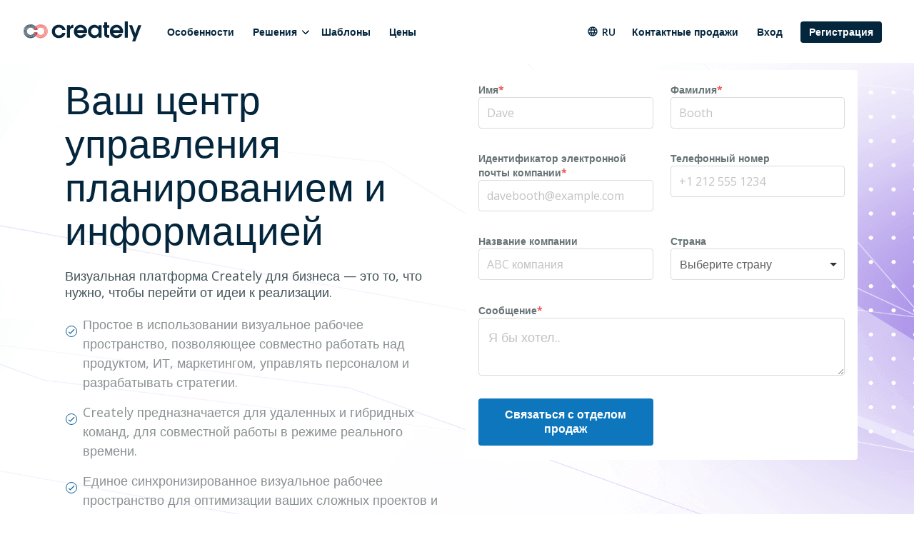

--- FILE ---
content_type: text/html
request_url: https://static3.creately.com/ru/kompanii/
body_size: 13238
content:
<!DOCTYPE html><html xmlns="http://www.w3.org/1999/xhtml" xml:lang="ru" lang="ru" class=""><head><meta charset="utf-8"><link rel="preload" href="/static/css/bundle-85446d3967.css" as="style"><link rel="preconnect" href="https://fonts.gstatic.com" crossorigin><link rel="preconnect" href="https://use.typekit.net" crossorigin><link rel="preload" href="https://fonts.gstatic.com/s/montserrat/v25/JTUSjIg1_i6t8kCHKm459WlhyyTh89Y.woff2" as="font" type="font/woff2" crossorigin><link rel="preload" href="https://fonts.gstatic.com/s/opensans/v34/memvYaGs126MiZpBA-UvWbX2vVnXBbObj2OVTS-mu0SC55I.woff2" as="font" type="font/woff2" crossorigin><link rel="preload" href="https://fonts.gstatic.com/s/inter/v12/UcC73FwrK3iLTeHuS_fvQtMwCp50KnMa1ZL7.woff2" as="font" type="font/woff2" crossorigin><link rel="preload" href="https://cdnjs.cloudflare.com/ajax/libs/font-awesome/4.7.0/fonts/fontawesome-webfont.woff2" as="font" type="font/woff2" crossorigin><link rel="preload" href="https://use.typekit.net/wmq3kaq.css" as="style" onload="this.rel='stylesheet'"><link rel="preconnect" href="https://connect.facebook.net" crossorigin><link rel="dns-prefetch" href="https://connect.facebook.net"><link rel="preconnect" href="https://www.googletagmanager.com" crossorigin><link rel="dns-prefetch" href="https://www.googletagmanager.com"><link rel="preconnect" href="https://www.google-analytics.com" crossorigin><link rel="dns-prefetch" href="https://www.google-analytics.com"><link rel="dns-prefetch" href="https://p.adsymptotic.com"><link rel="dns-prefetch" href="https://subscription.omnithrottle.com"><link rel="dns-prefetch" href="https://tracking.g2crowd.com"><link rel="dns-prefetch" href="https://s.pinimg.com"><link rel="dns-prefetch" href="https://sibautomation.com"><link rel="dns-prefetch" href="https://snap.licdn.com"><link rel="dns-prefetch" href="https://www.clarity.ms"><link rel="dns-prefetch" href="https://www.facebook.com"><link rel="dns-prefetch" href="https://www.google.com"><link rel="stylesheet" href="/static/css/bundle-85446d3967.css"><link rel="preload" href="/static/css/basic-7c20b3a409.css" as="style"><link rel="stylesheet" href="/static/css/basic-7c20b3a409.css"><script>(function(w,d,s,l,i){w[l]=w[l]||[];w[l].push({'gtm.start':
new Date().getTime(),event:'gtm.js'});var f=d.getElementsByTagName(s)[0],
j=d.createElement(s),dl=l!='dataLayer'?'&l='+l:'';j.async=true;j.src=
'https:\/\/pr5ib.creately.com/gtm.js?id='+i+dl;f.parentNode.insertBefore(j,f);
})(window,document,'script','dataLayer','GTM-NFLJXF');</script><link href="https://gmpg.org/xfn/11" rel="profile"><meta name="viewport" content="width=device-width,initial-scale=1,maximum-scale=5"><meta name="description" content="Визуальная платформа для компаний, упрощающий путь от идеи к реализации"><meta name="yandex-verification" content="1894b88c59212484"><title>Creately для бизнеса | Creately</title><link rel="apple-touch-icon" sizes="180x180" href="/static/assets/common/icons/favicons-next/apple-touch-icon.png"><link rel="icon" type="image/png" sizes="32x32" href="/static/assets/common/icons/favicons-next/favicon-32x32.png"><link rel="icon" type="image/png" sizes="16x16" href="/static/assets/common/icons/favicons-next/favicon-16x16.png"><link rel="manifest" href="/static/assets/common/icons/favicons-next/site.webmanifest"><link rel="mask-icon" href="/static/assets/common/icons/favicons-next/safari-pinned-tab.svg" color="#06263d"><link rel="shortcut icon" href="/static/assets/common/icons/favicons-next/favicon.ico"><meta name="msapplication-TileColor" content="#ffffff"><meta name="msapplication-config" content="/static/assets/common/icons/favicons-next/browserconfig.xml"><meta name="theme-color" content="#ffffff"><script async src="https://www.googletagmanager.com/gtag/js?id=G-8FC8QEYJT1"></script><script>window.dataLayer = window.dataLayer || [];
  function gtag(){dataLayer.push(arguments);}

  gtag('js', new Date());
  gtag('config', 'G-8FC8QEYJT1', {
    'server_container_url': 'https:\/\/pr5ib.creately.com',
    'content_group': 'Other',
    'page_type': 'Other',
    'page_lang': 'Russian'
  });

  function gtagSendPageView() {
    gtag('config', 'G-8FC8QEYJT1', {
      'server_container_url': 'https:\/\/pr5ib.creately.com',
      'content_group': 'Other',
      'page_type': 'Other',
      'page_lang': 'Russian'
    });
  }</script><link rel="alternate" href="https://creately.com/vi/doanh-nghiep/" hreflang="vi"><link rel="alternate" href="https://creately.com/pl/przedsiębiorstwo/" hreflang="pl"><link rel="alternate" href="https://creately.com/no/bedriften/" hreflang="no"><link rel="alternate" href="https://creately.com/enterprise/" hreflang="en"><link rel="alternate" href="https://creately.com/enterprise/" hreflang="x-default"><link rel="alternate" href="https://creately.com/de/unternehmen/" hreflang="de"><link rel="alternate" href="https://creately.com/es/empresa/" hreflang="es"><link rel="alternate" href="https://creately.com/pt/empresa/" hreflang="pt"><link rel="alternate" href="https://creately.com/it/enterprise/" hreflang="it"><link rel="alternate" href="https://creately.com/fr/entreprise/" hreflang="fr"><link rel="alternate" href="https://creately.com/id/enterprise/" hreflang="id"><link rel="alternate" href="https://creately.com/ms/perniagaan/" hreflang="ms"><link rel="alternate" href="https://creately.com/nl/onderneming/" hreflang="nl"><link rel="alternate" href="https://creately.com/el/επιχείρηση/" hreflang="el"><link rel="alternate" href="https://creately.com/ru/kompanii/" hreflang="ru"><link rel="alternate" href="https://creately.com/ar/المؤسسة/" hreflang="ar"><link rel="alternate" href="https://creately.com/tr/isletme/" hreflang="tr"><link rel="alternate" href="https://creately.com/he/מִפְעָל/" hreflang="he"><link rel="alternate" href="https://creately.com/ja/エンタープライズ/" hreflang="ja"><link rel="alternate" href="https://creately.com/zh/企业/" hreflang="zh"><link rel="alternate" href="https://creately.com/ko/엔터프라이즈/" hreflang="ko"><script type="text/javascript">(function () {
        window.sib = {
            equeue: [],
            client_key: "frquwtfct2n4yih85oc0yzsk"
        };
        window.sendinblue = {};
        for (var j = ['track', 'identify', 'trackLink', 'page'], i = 0; i < j.length; i++) {
            (function (k) {
                window.sendinblue[k] = function () {
                    var arg = Array.prototype.slice.call(arguments);
                    (window.sib[k] || function () {
                        var t = {};
                        t[k] = arg;
                        window.sib.equeue.push(t);
                    })(arg[0], arg[1], arg[2]);
                };
            })(j[i]);
        }
        var n = document.createElement("script"),
            i = document.getElementsByTagName("script")[0];
        n.type = "text/javascript", n.id = "sendinblue-js", n.async = !0, n.src = "https://sibautomation.com/sa.js?key=" + window.sib.client_key, i.parentNode.insertBefore(n, i), window.sendinblue.page();
    })();</script><meta property="og:title" content="Creately для бизнеса | Creately"><meta property="og:description" content="Визуальная платформа для компаний, упрощающий путь от идеи к реализации"><meta property="og:type" content="website"><meta property="og:url" content="https://creately.com/ru/kompanii/"><meta property="og:image" content="https://creately.com/static/assets/common/logos/creately/logo-on-dark-1200x630.png"><meta property="og:image:width" content="1200"><meta property="og:image:height" content="630"><meta property="og:image:type" content="image/png"><meta property="og:image::alt" content="Creately для бизнеса"><meta property="og:locale" content="ru"><meta property="og:site_name" content="Creately"><meta property="og:updated_time" content="2021-11-24T08:05:34&#43;05:30"><meta name="twitter:card" content="summary"><meta name="twitter:image" content="https://creately.com/static/assets/common/logos/creately/logo-on-dark-1200x630.png"><meta name="twitter:title" content="Creately для бизнеса | Creately"><meta name="twitter:description" content="Визуальная платформа для компаний, упрощающий путь от идеи к реализации"><meta name="twitter:image:alt" content="Creately для бизнеса"><meta name="twitter:site" content="@creately"><meta name="twitter:creator" content="@creately"><script>var _paq = window._paq = window._paq || [];
     
    _paq.push(['trackPageView']);
    _paq.push(['enableLinkTracking']);
    (function() {
        var u='https:\/\/zyr83.creately.com';
        _paq.push(["setCookieDomain", "*.creately.com"]);
        _paq.push(['setTrackerUrl', u+'/matomo.php']);
        _paq.push(['setSiteId', '1']);
        var d=document, g=d.createElement('script'), s=d.getElementsByTagName('script')[0];
        g.async=true; g.src=u+'/matomo.js'; s.parentNode.insertBefore(g,s);
    })();</script><script async src="https://cdn.tolt.io/tolt.js" data-tolt="f69b2329-e55f-4c3d-846e-2cf9427c9392"></script><script type="text/javascript" src="https://auth.creately.com/js/gravity-3.3.0.js"></script><link rel="canonical" href="https://creately.com/ru/kompanii/"></head><body lang="ru" class="ph-js-disabled"><noscript><iframe src="https://pr5ib.creately.com/ns.html?id=GTM-NFLJXF" height="0" width="0" style="display:none;visibility:hidden"></iframe></noscript><div id="gravity-placeholder"></div><div class="bulma"><div class="content"><header class="ph-header"><nav class="navbar is-spaced" role="navigation" aria-label="main navigation"><div class="container is-fullhd"><div class="navbar-brand"><a href="/ru/home/" rel="home" class="navbar-item"><div class="ph-logo" title="Creately"></div></a><a role="button" class="navbar-burger burger" aria-label="menu" aria-expanded="false" data-target="mobile-menu"><span aria-hidden="true"></span> <span aria-hidden="true"></span> <span aria-hidden="true"></span></a></div><div id="main-navbar" class="navbar-menu navbar-start"><a href="/ru/%D0%BF%D1%80%D0%BE%D0%B4%D1%83%D0%BA%D1%82-%D1%82%D1%83%D1%80/" class="navbar-item">Особенности</a><div class="navbar-item has-dropdown is-hoverable"><div class="navbar-link">Решения</div><div class="navbar-dropdown"><a href="/ru/%D1%80%D0%B5%D1%88%D0%B5%D0%BD%D0%B8%D1%8F/%D0%9F%D1%80%D0%BE%D0%B3%D1%80%D0%B0%D0%BC%D0%BC%D0%BD%D0%BE%D0%B5-%D0%BE%D0%B1%D0%B5%D1%81%D0%BF%D0%B5%D1%87%D0%B5%D0%BD%D0%B8%D0%B5-%D0%B4%D0%BB%D1%8F-%D1%80%D0%B5%D0%B0%D0%BB%D0%B8%D0%B7%D0%B0%D1%86%D0%B8%D0%B8-%D1%81%D1%82%D1%80%D0%B0%D1%82%D0%B5%D0%B3%D0%B8%D0%B8/" class="navbar-item">Программное обеспечение для реализации стратегии </a><a href="/ru/%D1%80%D0%B5%D1%88%D0%B5%D0%BD%D0%B8%D1%8F/%D0%9F%D0%9E-%D0%B4%D0%BB%D1%8F-%D0%BA%D0%B0%D0%B4%D1%80%D0%BE%D0%B2%D0%BE%D0%B3%D0%BE-%D0%BF%D0%BB%D0%B0%D0%BD%D0%B8%D1%80%D0%BE%D0%B2%D0%B0%D0%BD%D0%B8%D1%8F/" class="navbar-item">ПО для кадрового планирования </a><a href="/ru/%D1%80%D0%B5%D1%88%D0%B5%D0%BD%D0%B8%D1%8F/%D0%98%D0%A2-%D0%B8-%D0%BF%D0%BB%D0%B0%D0%BD%D0%B8%D1%80%D0%BE%D0%B2%D0%B0%D0%BD%D0%B8%D0%B5-%D0%BE%D0%BF%D0%B5%D1%80%D0%B0%D1%86%D0%B8%D0%B9/" class="navbar-item">ИТ и планирование операций </a><a href="/ru/%D1%80%D0%B5%D1%88%D0%B5%D0%BD%D0%B8%D1%8F/%D0%9F%D0%9E-%D0%B4%D0%BB%D1%8F-%D1%83%D0%BF%D1%80%D0%B0%D0%B2%D0%BB%D0%B5%D0%BD%D0%B8%D1%8F-%D0%BF%D1%80%D0%BE%D0%B5%D0%BA%D1%82%D0%B0%D0%BC%D0%B8/" class="navbar-item">Для отдела кадров и операционной деятельности </a><a href="/ru/%D1%80%D0%B5%D1%88%D0%B5%D0%BD%D0%B8%D1%8F/%D0%A3%D0%BF%D1%80%D0%B0%D0%B2%D0%BB%D0%B5%D0%BD%D0%B8%D0%B5-%D0%B1%D0%B8%D0%B7%D0%BD%D0%B5%D1%81-%D0%BF%D1%80%D0%BE%D1%86%D0%B5%D1%81%D1%81%D0%B0%D0%BC%D0%B8/" class="navbar-item">Управление бизнес процессами </a><a href="/ru/%D1%80%D0%B5%D1%88%D0%B5%D0%BD%D0%B8%D1%8F/creately-%D0%B4%D0%BB%D1%8F-%D1%80%D0%B0%D0%B7%D1%80%D0%B0%D0%B1%D0%BE%D1%82%D1%87%D0%B8%D0%BA%D0%BE%D0%B2-%D0%BF%D1%80%D0%BE%D0%B3%D1%80%D0%B0%D0%BC%D0%BC%D0%BD%D0%BE%D0%B3%D0%BE-%D0%BE%D0%B1%D0%B5%D1%81%D0%BF%D0%B5%D1%87%D0%B5%D0%BD%D0%B8%D1%8F/" class="navbar-item">Creately для разработчиков программного обеспечения </a><a href="/ru/%D1%80%D0%B5%D1%88%D0%B5%D0%BD%D0%B8%D1%8F/%D0%BF%D1%80%D0%BE%D0%B8%D0%B7%D0%B2%D0%BE%D0%B4%D1%81%D1%82%D0%B2%D0%BE/" class="navbar-item">Для изготовления</a></div></div><a href="/diagram-community/popular-ru" class="navbar-item">Шаблоны </a><a href="/ru/plans/" class="navbar-item">Цены</a><div class="navbar-item navbar-end"><div class="navbar-item has-dropdown ph-is-clickable ph-lang-menu"><div class="navbar-link is-arrowless"><svg class="ph-lang-icon" width="16" height="16" viewBox="0 0 16 16" fill="none" xmlns="http://www.w3.org/2000/svg"><path d="M7.99325 1.33337C4.31325 1.33337 1.33325 4.32004 1.33325 8.00004C1.33325 11.68 4.31325 14.6667 7.99325 14.6667C11.6799 14.6667 14.6666 11.68 14.6666 8.00004C14.6666 4.32004 11.6799 1.33337 7.99325 1.33337ZM12.6133 5.33337H10.6466C10.4333 4.50004 10.1266 3.70004 9.72659 2.96004C10.9533 3.38004 11.9733 4.23337 12.6133 5.33337ZM7.99992 2.69337C8.55325 3.49337 8.98659 4.38004 9.27325 5.33337H6.72659C7.01325 4.38004 7.44659 3.49337 7.99992 2.69337ZM2.83992 9.33337C2.73325 8.90671 2.66659 8.46004 2.66659 8.00004C2.66659 7.54004 2.73325 7.09337 2.83992 6.66671H5.09325C5.03992 7.10671 4.99992 7.54671 4.99992 8.00004C4.99992 8.45337 5.03992 8.89337 5.09325 9.33337H2.83992ZM3.38659 10.6667H5.35325C5.56659 11.5 5.87325 12.3 6.27325 13.04C5.04659 12.62 4.02659 11.7734 3.38659 10.6667ZM5.35325 5.33337H3.38659C4.02659 4.22671 5.04659 3.38004 6.27325 2.96004C5.87325 3.70004 5.56659 4.50004 5.35325 5.33337ZM7.99992 13.3067C7.44659 12.5067 7.01325 11.62 6.72659 10.6667H9.27325C8.98659 11.62 8.55325 12.5067 7.99992 13.3067ZM9.55992 9.33337H6.43992C6.37992 8.89337 6.33325 8.45337 6.33325 8.00004C6.33325 7.54671 6.37992 7.10004 6.43992 6.66671H9.55992C9.61992 7.10004 9.66659 7.54671 9.66659 8.00004C9.66659 8.45337 9.61992 8.89337 9.55992 9.33337ZM9.72659 13.04C10.1266 12.3 10.4333 11.5 10.6466 10.6667H12.6133C11.9733 11.7667 10.9533 12.62 9.72659 13.04ZM10.9066 9.33337C10.9599 8.89337 10.9999 8.45337 10.9999 8.00004C10.9999 7.54671 10.9599 7.10671 10.9066 6.66671H13.1599C13.2666 7.09337 13.3333 7.54004 13.3333 8.00004C13.3333 8.46004 13.2666 8.90671 13.1599 9.33337H10.9066Z" fill="white"/></svg> ru</div><div class="navbar-dropdown ph-lang-dropdown"><a href="https://creately.com/ar/%D8%A7%D9%84%D9%85%D8%A4%D8%B3%D8%B3%D8%A9/" class="ph-lang-switcher-ar navbar-item">العربية </a><a href="https://creately.com/de/unternehmen/" class="ph-lang-switcher-de navbar-item">Deutsch </a><a href="https://creately.com/el/%CE%B5%CF%80%CE%B9%CF%87%CE%B5%CE%AF%CF%81%CE%B7%CF%83%CE%B7/" class="ph-lang-switcher-el navbar-item">Ελληνικά </a><a href="https://creately.com/enterprise/" class="ph-lang-switcher-en navbar-item">English </a><a href="https://creately.com/es/empresa/" class="ph-lang-switcher-es navbar-item">Español </a><a href="https://creately.com/fr/entreprise/" class="ph-lang-switcher-fr navbar-item">Français </a><a href="https://creately.com/he/%D7%9E%D6%B4%D7%A4%D6%B0%D7%A2%D6%B8%D7%9C/" class="ph-lang-switcher-he navbar-item">עברית </a><a href="https://creately.com/id/enterprise/" class="ph-lang-switcher-id navbar-item">Bahasa Indonesia </a><a href="https://creately.com/it/enterprise/" class="ph-lang-switcher-it navbar-item">Italiano </a><a href="https://creately.com/ja/%E3%82%A8%E3%83%B3%E3%82%BF%E3%83%BC%E3%83%97%E3%83%A9%E3%82%A4%E3%82%BA/" class="ph-lang-switcher-ja navbar-item">日本語 </a><a href="https://creately.com/ko/%EC%97%94%ED%84%B0%ED%94%84%EB%9D%BC%EC%9D%B4%EC%A6%88/" class="ph-lang-switcher-ko navbar-item">한국어 </a><a href="https://creately.com/ms/perniagaan/" class="ph-lang-switcher-ms navbar-item">Melayu </a><a href="https://creately.com/nl/onderneming/" class="ph-lang-switcher-nl navbar-item">Nederlands </a><a href="https://creately.com/no/bedriften/" class="ph-lang-switcher-no navbar-item">Norsk </a><a href="https://creately.com/pl/przedsi%C4%99biorstwo/" class="ph-lang-switcher-pl navbar-item">Polski </a><a href="https://creately.com/pt/empresa/" class="ph-lang-switcher-pt navbar-item">Português </a><a href="https://creately.com/ru/kompanii/" class="ph-lang-switcher-ru navbar-item">Русский </a><a href="https://creately.com/tr/isletme/" class="ph-lang-switcher-tr navbar-item">Türkçe </a><a href="https://creately.com/vi/doanh-nghiep/" class="ph-lang-switcher-vi navbar-item">Tiếng Việt </a><a href="https://creately.com/zh/%E4%BC%81%E4%B8%9A/" class="ph-lang-switcher-zh navbar-item">简体中文</a></div></div><a href="/ru/contact-prodazhi/?lead_source=ContactSalesHome" class="navbar-item">Контактные продажи</a><div class="is-hidden-mobile is-hidden-tablet-only ph-auth-links"><div id="auth-links-anonymous" class=""><div class="field is-grouped"><p class="control"><a href="/ru/login/" class="navbar-item ph-login-link" data-testid="signin">Вход</a></p><p class="control"><a href="/ru/register/" class="button is-link ph-auth-btn ph-sign-up-btn" data-testid="signup">Регистрация</a></p></div></div><div id="auth-links-auth" class="is-hidden ph-app-btn"><div class="field is-grouped"><a href="/demo-start/" class="button is-link ph-auth-btn ph-sign-up-btn">посетить приложение</a><div class="navbar-item has-dropdown is-hoverable"><a href="#" class="navbar-link ph-navbar-user-image"><i class="fa fa-user" aria-hidden="true"></i> <span id="navbar-user-image"></span></a><div class="navbar-dropdown is-right"><span onclick="gravityAuth.logOutUser();" class="navbar-item ph-sign-out">Выход</span></div></div></div></div></div></div></div><div id="mobile-menu" class="navbar-menu ph-header-mobile-menu is-hidden-desktop"><ul><li><a class="navbar-item" href="/ru/home/" title="">Домашняя страница</a></li><div class="navbar-item has-dropdown"><div class="navbar-link">Решения</div><div class="navbar-dropdown"><a href="/ru/%D1%80%D0%B5%D1%88%D0%B5%D0%BD%D0%B8%D1%8F/%D0%9F%D1%80%D0%BE%D0%B3%D1%80%D0%B0%D0%BC%D0%BC%D0%BD%D0%BE%D0%B5-%D0%BE%D0%B1%D0%B5%D1%81%D0%BF%D0%B5%D1%87%D0%B5%D0%BD%D0%B8%D0%B5-%D0%B4%D0%BB%D1%8F-%D1%80%D0%B5%D0%B0%D0%BB%D0%B8%D0%B7%D0%B0%D1%86%D0%B8%D0%B8-%D1%81%D1%82%D1%80%D0%B0%D1%82%D0%B5%D0%B3%D0%B8%D0%B8/" class="navbar-item">Программное обеспечение для реализации стратегии </a><a href="/ru/%D1%80%D0%B5%D1%88%D0%B5%D0%BD%D0%B8%D1%8F/%D0%9F%D0%9E-%D0%B4%D0%BB%D1%8F-%D0%BA%D0%B0%D0%B4%D1%80%D0%BE%D0%B2%D0%BE%D0%B3%D0%BE-%D0%BF%D0%BB%D0%B0%D0%BD%D0%B8%D1%80%D0%BE%D0%B2%D0%B0%D0%BD%D0%B8%D1%8F/" class="navbar-item">ПО для кадрового планирования </a><a href="/ru/%D1%80%D0%B5%D1%88%D0%B5%D0%BD%D0%B8%D1%8F/%D0%98%D0%A2-%D0%B8-%D0%BF%D0%BB%D0%B0%D0%BD%D0%B8%D1%80%D0%BE%D0%B2%D0%B0%D0%BD%D0%B8%D0%B5-%D0%BE%D0%BF%D0%B5%D1%80%D0%B0%D1%86%D0%B8%D0%B9/" class="navbar-item">ИТ и планирование операций </a><a href="/ru/%D1%80%D0%B5%D1%88%D0%B5%D0%BD%D0%B8%D1%8F/%D0%9F%D0%9E-%D0%B4%D0%BB%D1%8F-%D1%83%D0%BF%D1%80%D0%B0%D0%B2%D0%BB%D0%B5%D0%BD%D0%B8%D1%8F-%D0%BF%D1%80%D0%BE%D0%B5%D0%BA%D1%82%D0%B0%D0%BC%D0%B8/" class="navbar-item">Для отдела кадров и операционной деятельности </a><a href="/ru/%D1%80%D0%B5%D1%88%D0%B5%D0%BD%D0%B8%D1%8F/%D0%A3%D0%BF%D1%80%D0%B0%D0%B2%D0%BB%D0%B5%D0%BD%D0%B8%D0%B5-%D0%B1%D0%B8%D0%B7%D0%BD%D0%B5%D1%81-%D0%BF%D1%80%D0%BE%D1%86%D0%B5%D1%81%D1%81%D0%B0%D0%BC%D0%B8/" class="navbar-item">Управление бизнес процессами </a><a href="/ru/%D1%80%D0%B5%D1%88%D0%B5%D0%BD%D0%B8%D1%8F/creately-%D0%B4%D0%BB%D1%8F-%D1%80%D0%B0%D0%B7%D1%80%D0%B0%D0%B1%D0%BE%D1%82%D1%87%D0%B8%D0%BA%D0%BE%D0%B2-%D0%BF%D1%80%D0%BE%D0%B3%D1%80%D0%B0%D0%BC%D0%BC%D0%BD%D0%BE%D0%B3%D0%BE-%D0%BE%D0%B1%D0%B5%D1%81%D0%BF%D0%B5%D1%87%D0%B5%D0%BD%D0%B8%D1%8F/" class="navbar-item">Creately для разработчиков программного обеспечения </a><a href="/ru/%D1%80%D0%B5%D1%88%D0%B5%D0%BD%D0%B8%D1%8F/%D0%BF%D1%80%D0%BE%D0%B8%D0%B7%D0%B2%D0%BE%D0%B4%D1%81%D1%82%D0%B2%D0%BE/" class="navbar-item">Для изготовления</a></div></div><li><a class="navbar-item" href="/plans/" title="">Цены</a></li><li><a class="navbar-item" href="/tour/" title="">черты</a></li><li><a class="navbar-item" href="/diagram-community/popular-ru" title="">Шаблоны</a></li><li><a class="navbar-item" href="/blog/ru/" title="">Блог</a></li><li><a class="navbar-item" href="/affiliate-program/" title="">Аффилиатная программа</a></li><li><a class="navbar-item" href="/ru/kompanii/?lead_source=EnterpriseHome" title="">Компании</a></li><li><a class="navbar-item" href="/ru/contact-prodazhi/" title="">Контактные продажи</a></li></ul><div class="navbar-item has-dropdown is-hoverable ph-lang-menu ph-mobile-lang-menu"><div class="navbar-link is-arrowless"><svg class="ph-lang-icon" width="16" height="16" viewBox="0 0 16 16" fill="none" xmlns="http://www.w3.org/2000/svg"><path d="M7.99325 1.33337C4.31325 1.33337 1.33325 4.32004 1.33325 8.00004C1.33325 11.68 4.31325 14.6667 7.99325 14.6667C11.6799 14.6667 14.6666 11.68 14.6666 8.00004C14.6666 4.32004 11.6799 1.33337 7.99325 1.33337ZM12.6133 5.33337H10.6466C10.4333 4.50004 10.1266 3.70004 9.72659 2.96004C10.9533 3.38004 11.9733 4.23337 12.6133 5.33337ZM7.99992 2.69337C8.55325 3.49337 8.98659 4.38004 9.27325 5.33337H6.72659C7.01325 4.38004 7.44659 3.49337 7.99992 2.69337ZM2.83992 9.33337C2.73325 8.90671 2.66659 8.46004 2.66659 8.00004C2.66659 7.54004 2.73325 7.09337 2.83992 6.66671H5.09325C5.03992 7.10671 4.99992 7.54671 4.99992 8.00004C4.99992 8.45337 5.03992 8.89337 5.09325 9.33337H2.83992ZM3.38659 10.6667H5.35325C5.56659 11.5 5.87325 12.3 6.27325 13.04C5.04659 12.62 4.02659 11.7734 3.38659 10.6667ZM5.35325 5.33337H3.38659C4.02659 4.22671 5.04659 3.38004 6.27325 2.96004C5.87325 3.70004 5.56659 4.50004 5.35325 5.33337ZM7.99992 13.3067C7.44659 12.5067 7.01325 11.62 6.72659 10.6667H9.27325C8.98659 11.62 8.55325 12.5067 7.99992 13.3067ZM9.55992 9.33337H6.43992C6.37992 8.89337 6.33325 8.45337 6.33325 8.00004C6.33325 7.54671 6.37992 7.10004 6.43992 6.66671H9.55992C9.61992 7.10004 9.66659 7.54671 9.66659 8.00004C9.66659 8.45337 9.61992 8.89337 9.55992 9.33337ZM9.72659 13.04C10.1266 12.3 10.4333 11.5 10.6466 10.6667H12.6133C11.9733 11.7667 10.9533 12.62 9.72659 13.04ZM10.9066 9.33337C10.9599 8.89337 10.9999 8.45337 10.9999 8.00004C10.9999 7.54671 10.9599 7.10671 10.9066 6.66671H13.1599C13.2666 7.09337 13.3333 7.54004 13.3333 8.00004C13.3333 8.46004 13.2666 8.90671 13.1599 9.33337H10.9066Z" fill="white"/></svg> ru</div><div class="navbar-dropdown ph-lang-dropdown ph-mobile-lang-dropdown"><a href="https://creately.com/ar/%D8%A7%D9%84%D9%85%D8%A4%D8%B3%D8%B3%D8%A9/" class="ph-lang-switcher-ar navbar-item">العربية </a><a href="https://creately.com/de/unternehmen/" class="ph-lang-switcher-de navbar-item">Deutsch </a><a href="https://creately.com/el/%CE%B5%CF%80%CE%B9%CF%87%CE%B5%CE%AF%CF%81%CE%B7%CF%83%CE%B7/" class="ph-lang-switcher-el navbar-item">Ελληνικά </a><a href="https://creately.com/enterprise/" class="ph-lang-switcher-en navbar-item">English </a><a href="https://creately.com/es/empresa/" class="ph-lang-switcher-es navbar-item">Español </a><a href="https://creately.com/fr/entreprise/" class="ph-lang-switcher-fr navbar-item">Français </a><a href="https://creately.com/he/%D7%9E%D6%B4%D7%A4%D6%B0%D7%A2%D6%B8%D7%9C/" class="ph-lang-switcher-he navbar-item">עברית </a><a href="https://creately.com/id/enterprise/" class="ph-lang-switcher-id navbar-item">Bahasa Indonesia </a><a href="https://creately.com/it/enterprise/" class="ph-lang-switcher-it navbar-item">Italiano </a><a href="https://creately.com/ja/%E3%82%A8%E3%83%B3%E3%82%BF%E3%83%BC%E3%83%97%E3%83%A9%E3%82%A4%E3%82%BA/" class="ph-lang-switcher-ja navbar-item">日本語 </a><a href="https://creately.com/ko/%EC%97%94%ED%84%B0%ED%94%84%EB%9D%BC%EC%9D%B4%EC%A6%88/" class="ph-lang-switcher-ko navbar-item">한국어 </a><a href="https://creately.com/ms/perniagaan/" class="ph-lang-switcher-ms navbar-item">Melayu </a><a href="https://creately.com/nl/onderneming/" class="ph-lang-switcher-nl navbar-item">Nederlands </a><a href="https://creately.com/no/bedriften/" class="ph-lang-switcher-no navbar-item">Norsk </a><a href="https://creately.com/pl/przedsi%C4%99biorstwo/" class="ph-lang-switcher-pl navbar-item">Polski </a><a href="https://creately.com/pt/empresa/" class="ph-lang-switcher-pt navbar-item">Português </a><a href="https://creately.com/ru/kompanii/" class="ph-lang-switcher-ru navbar-item">Русский </a><a href="https://creately.com/tr/isletme/" class="ph-lang-switcher-tr navbar-item">Türkçe </a><a href="https://creately.com/vi/doanh-nghiep/" class="ph-lang-switcher-vi navbar-item">Tiếng Việt </a><a href="https://creately.com/zh/%E4%BC%81%E4%B8%9A/" class="ph-lang-switcher-zh navbar-item">简体中文</a></div></div></div></div></nav></header><section class="ph-creately-enterprise"><div class="content"><section class="ph-hero-area ph-padding-top-20 ph-padding-top-10-desktop"><div class="container ph-padding-bottom-40-desktop"><div class="columns"><div class="column is-6"><div class="column"><h1 class="ph-landing-3-title is-size-2 is-size-1-desktop has-text-weight-normal is-family-montserrat-500">Ваш центр управления планированием и информацией</h1><h2 class="is-size-6 is-family-opensans-400">Визуальная платформа Creately для бизнеса — это то, что нужно, чтобы перейти от идеи к реализации.</h2><ul class="is-size-6 is-family-opensans-400"><li>Простое в использовании визуальное рабочее пространство, позволяющее совместно работать над продуктом, ИТ, маркетингом, управлять персоналом и разрабатывать стратегии.</li><li>Creately предназначается для удаленных и гибридных команд, для совместной работы в режиме реального времени.</li><li>Единое синхронизированное визуальное рабочее пространство для оптимизации ваших сложных проектов и процессов.</li></ul></div></div><div class="column is-6"><form id="ph-freshsales-lead-form" class="ph-freshsales-lead-form"><div class="columns is-multiline"><div class="column is-6 field ph-freshsales-form-version1"><label class="label" for="ph-freshsales-first-name-input">Имя<span>*</span></label><div class="control"><input class="input ph-freshsales-input" type="text" id="ph-freshsales-first-name-input" name="ph-freshsales-first-name-input" placeholder="Dave"></div><p id="ph-freshsales-first-name-error" class="ph-freshsales-error help is-danger"></p></div><div class="column is-6 field ph-freshsales-form-version1"><label class="label" for="ph-freshsales-last-name-input">Фамилия<span>*</span></label><div class="control"><input class="input ph-freshsales-input" type="text" id="ph-freshsales-last-name-input" name="ph-freshsales-last-name-input" placeholder="Booth"></div><p id="ph-freshsales-last-name-error" class="ph-freshsales-error help is-danger"></p></div><div class="column is-6 field ph-freshsales-form-version2 is-hidden"><label class="label" for="ph-freshsales-full-name-input">Full Name<span>*</span></label><div class="control"><input class="input ph-freshsales-input" type="text" id="ph-freshsales-full-name-input" name="ph-freshsales-full-name-input" placeholder="Dave Booth"></div><p id="ph-freshsales-full-name-error" class="ph-freshsales-error help is-danger"></p></div><div class="column is-6 field ph-freshsales-form-version1"><label class="label" for="ph-freshsales-email-input">Идентификатор электронной почты компании<span>*</span></label><div class="control"><input class="input ph-freshsales-input" type="email" id="ph-freshsales-email-input" name="ph-freshsales-email-input" placeholder="davebooth@example.com"></div><p id="ph-freshsales-email-error" class="ph-freshsales-error help is-danger"></p></div><div class="column is-6 field ph-freshsales-form-version2 is-hidden"><label class="label" for="ph-freshsales-work-email-input">Рабочий Email<span>*</span></label><div class="control"><input class="input ph-freshsales-input" type="email" id="ph-freshsales-work-email-input" name="ph-freshsales-work-email-input" placeholder="davebooth@example.com"></div><p id="ph-freshsales-work-email-error" class="ph-freshsales-error help is-danger"></p></div><div class="column is-6 field ph-freshsales-form-version2 is-hidden"><label class="label" for="ph-freshsales-job-title-input">Job Title</label><div class="control"><input class="input ph-freshsales-input" type="text" id="ph-freshsales-job-title-input" name="ph-freshsales-job-title-input" placeholder="HR Director/Project Manager"></div><p id="ph-freshsales-job-title-error" class="ph-freshsales-error help is-danger"></p></div><div class="column is-6 field ph-freshsales-form-version2 is-hidden"><label class="label" for="ph-freshsales-users-input">No. of Users</label><div class="control"><div class="select is-fullwidth"><select class="input ph-freshsales-input" id="ph-freshsales-users-input" name="ph-freshsales-users-input"><option value="" disabled="disabled" selected="selected" hidden>Select No. of Users</option></select></div></div><p id="ph-freshsales-users-error" class="ph-freshsales-error help is-danger"></p></div><div class="column is-6 field ph-freshsales-form-version1"><label class="label" for="ph-freshsales-work-number-input">Телефонный номер</label><div class="control"><input class="input ph-freshsales-input" type="tel" id="ph-freshsales-work-number-input" name="ph-freshsales-work-number-input" placeholder="&#43;1 212 555 1234"></div><p id="ph-freshsales-work-number-error" class="ph-freshsales-error help is-danger"></p></div><div class="column is-6 field ph-freshsales-form-version1"><label class="label" for="ph-freshsales-company-name-input">Название компании</label><div class="control"><input class="input ph-freshsales-input" type="text" id="ph-freshsales-company-name-input" name="ph-freshsales-company-name-input" placeholder="ABC компания"></div><p id="ph-freshsales-company-name-error" class="ph-freshsales-error help is-danger"></p></div><div class="column is-6 field ph-freshsales-form-version1"><label class="label" for="ph-freshsales-country-input">Страна</label><div class="control"><div class="select is-fullwidth"><select class="input ph-freshsales-input" id="ph-freshsales-country-input" name="ph-freshsales-country-input"><option value="" disabled="disabled" selected="selected" hidden>Выберите страну</option></select></div></div><p id="ph-freshsales-country-error" class="ph-freshsales-error help is-danger"></p></div><div class="column is-12 field"><label class="label ph-freshsales-form-version1" for="ph-freshsales-message-input">Сообщение<span>*</span></label><div class="control ph-freshsales-form-version1"><textarea class="textarea ph-freshsales-input" id="ph-freshsales-message-input" name="ph-freshsales-message-input" placeholder="Я бы хотел.." rows="2"></textarea></div><label class="label ph-freshsales-form-version2 is-hidden" for="ph-freshsales-contact-message-input">How can our Sales team help you?<span>*</span></label><div class="control ph-freshsales-form-version2 is-hidden"><textarea class="textarea ph-freshsales-input" id="ph-freshsales-contact-message-input" name="ph-freshsales-contact-message-input" placeholder="Eg: I would like to get a quotation for 20 Enterprise licenses" rows="2"></textarea></div><p id="ph-freshsales-contact-message-error" class="ph-freshsales-error help is-danger ph-freshsales-form-version2 is-hidden"></p><p id="ph-freshsales-message-error" class="ph-freshsales-error help is-danger ph-freshsales-form-version1"></p><p id="ph-enterprise-success" class="ph-enterprise-message help is-success"></p><p id="ph-enterprise-error" class="ph-enterprise-message help is-danger"></p></div><div class="column is-6 field"><div class="control ph-margin-bottom-20"><button id="ph-enterprise-submit" type="submit" class="button is-primary ph-freshsales-lead-form-button ph-freshsales-form-version1">Связаться с отделом продаж</button></div></div></div><input type="hidden" id="ph-freshsales-leadsource-input" name="ph-freshsales-leadsource-input" value="ENTPage"> <input type="hidden" id="ph-freshsales-message-variant-input" name="ph-freshsales-message-variant-input" value="How can we help you today? Ex: I would like to get a quotation for 20 Enterprise Licenses"></form><dialog id="ph-zoho-lead-referrer-modal" class="ph-zoho-lead-referrer-modal animated fadeIn faster"><div id="ph-zoho-lead-referrer-modal-close" class="ph-zoho-lead-referrer-modal-close"></div><span class="ph-zoho-lead-referrer-modal-title">Как вы узнали о Creately?</span><div class="ph-zoho-lead-referrer-modal-options"><div class="button"><div class="icon referred-by-friend"></div>По рекомендации друга</div><div class="button"><div class="icon google-search"></div>Google Search</div><div class="button"><div class="icon x"></div>X</div><div class="button"><div class="icon tiktok"></div>Tiktok</div><div class="button"><div class="icon chatgpt"></div>Chat GPT</div><div class="button"><div class="icon linkedin"></div>Linked In</div><div class="button"><div class="icon facebook"></div>Facebook</div><div class="button"><div class="icon instagram"></div>Instagram</div><div class="button"><div class="icon reddit"></div>Reddit</div><div class="button"><div class="icon youtube"></div>Youtube</div></div><div class="ph-zoho-lead-referrer-modal-textarea-container"><label for="ph-zoho-lead-referrer-modal-textarea">Другое</label> <textarea id="ph-zoho-lead-referrer-modal-textarea" rows="4" placeholder="Напишите здесь" maxlength="200"></textarea></div><button id="ph-zoho-lead-referrer-modal-submit-btn" class="button is-primary ph-zoho-lead-referrer-modal-submit-btn" type="submit" disabled="disabled">Отправить</button></dialog></div></div></div><section class="ph-padding-top-40 ph-padding-top-20-desktop ph-padding-bottom-40 ph-padding-bottom-80-desktop ph-sc-block-customer-list-fullwidth"><div class="container is-fullhd"><div class="ph-title-3 is-size-5 is-size-3-desktop has-text-link has-text-centered has-text-weight-normal ph-padding-bottom-30">Более 10 миллионов человек и тысячи команд уже используют Creately</div><div class="swiper-container swiper ph-swiper-customer-list-fullwidth"><div class="swiper-wrapper"><div class="swiper-slide"><svg class="sprite-customer-logo" width="91" height="21"><use xlink:href="/static/assets/common/logos/customers/customer-logos-gray-2025.svg#netflix"></use></svg></div><div class="swiper-slide"><svg class="sprite-customer-logo" width="65" height="65"><use xlink:href="/static/assets/common/logos/customers/customer-logos-gray-2025.svg#nasa"></use></svg></div><div class="swiper-slide"><svg class="sprite-customer-logo" width="38" height="28"><use xlink:href="/static/assets/common/logos/customers/customer-logos-gray-2025.svg#citi"></use></svg></div><div class="swiper-slide"><svg class="sprite-customer-logo" width="115" height="22"><use xlink:href="/static/assets/common/logos/customers/customer-logos-gray-2025.svg#facebook"></use></svg></div><div class="swiper-slide"><svg class="sprite-customer-logo" width="33" height="50"><use xlink:href="/static/assets/common/logos/customers/customer-logos-gray-2025.svg#d360"></use></svg></div><div class="swiper-slide"><svg class="sprite-customer-logo" width="101" height="31"><use xlink:href="/static/assets/common/logos/customers/customer-logos-gray-2025.svg#national-geographic"></use></svg></div><div class="swiper-slide"><svg class="sprite-customer-logo" width="48" height="48"><use xlink:href="/static/assets/common/logos/customers/customer-logos-gray-2025.svg#intel"></use></svg></div><div class="swiper-slide"><svg class="sprite-customer-logo" width="99" height="28"><use xlink:href="/static/assets/common/logos/customers/customer-logos-gray-2025.svg#paypal"></use></svg></div><div class="swiper-slide"><svg class="sprite-customer-logo" width="94" height="64"><use xlink:href="/static/assets/common/logos/customers/customer-logos-gray-2025.svg#australian-government-department-of-finance"></use></svg></div><div class="swiper-slide"><svg class="sprite-customer-logo" width="94" height="29"><use xlink:href="/static/assets/common/logos/customers/customer-logos-gray-2025.svg#amazon"></use></svg></div><div class="swiper-slide"><svg class="sprite-customer-logo" width="119" height="52"><use xlink:href="/static/assets/common/logos/customers/customer-logos-gray-2025.svg#zoho"></use></svg></div><div class="swiper-slide"><svg class="sprite-customer-logo" width="58" height="58"><use xlink:href="/static/assets/common/logos/customers/customer-logos-gray-2025.svg#american-express"></use></svg></div></div></div></div></section></section><section class="container ph-enterprise-testimonials ph-padding-bottom-40 ph-padding-top-20"><div class="columns is-multiline"><div class="column is-12"><div class="ph-enterprise-testimonial ph-padding-top-20 ph-padding-bottom-20 ph-padding-left-20 ph-padding-right-20"><h3 class="is-size-5 is-family-montserrat-500 ph-line-height-1-5">"Упрощенное управление проектами"</h3><p class="is-size-6 is-family-opensans-400">Creately прост и удобен в использовании. Что вы видите, то и получаете. Он позволил моей команде создать рабочие процессы и диаграммы; благодаря Creately ходл проекта могли отслеживать как присутствующие сотрудники, так и члены команды, работающие удаленно. Ранее мы никогда не пользовались программным обеспечением для рабочих процессов, и это облегчило нам понимание преимуществ; кроме того, Creately достаточно прост в использовании, поэтому нам не потребовалось длительное обучение. MS Project стоит очень дорого, а Creately предлагает доступный вариант, выступающий в качестве альтернативы покупки дорогого абонемента на такое программное обеспечение. Кроме того, он основан на облачных технологиях, что обеспечивает легкий доступ и возможность совместного использования с другими членами команды.</p><img src="/static/assets/basic/enterprise/rating-stars.png" width="152" height="26"><p class="ph-enterprise-testimonial-name is-family-montserrat-600 is-size-5 is-size-4-desktop">Blaise F.</p><p class="is-family-montserrat-400 is-size-7 is-size-6-desktop">IT ИТ-администратор, [51-1000] сотрудников.</p></div></div><div class="column is-6"><div class="ph-enterprise-testimonial ph-padding-top-20 ph-padding-bottom-20 ph-padding-left-20 ph-padding-right-20"><h3 class="is-size-5 is-family-montserrat-500 ph-line-height-1-5">"Простота в использовани. Безукоризненный результат"</h3><p class="is-size-6 is-family-opensans-400">Я использую это программное обеспечение для построения бизнес-процессов. Оно так просто в использовании. Гораздо проще, чем другие инструменты, с которыми мне приходилось иметь дело. Имеет хорошее сочетание полезных функций, которое не перегружает пользователя слишком большим количеством опций.</p><img src="/static/assets/basic/enterprise/rating-stars.png" width="152" height="26"><p class="ph-enterprise-testimonial-name is-family-montserrat-600 is-size-5 is-size-4-desktop">Jo T.</p><p class="is-family-montserrat-400 is-size-7 is-size-6-desktop">Отдел управления персоналом, [51-200] сотрудников</p></div></div><div class="column is-6"><div class="ph-enterprise-testimonial ph-padding-top-20 ph-padding-bottom-20 ph-padding-left-20 ph-padding-right-20"><h3 class="is-size-5 is-family-montserrat-500 ph-line-height-1-5">"Отлично подходит для картирования процессов"</h3><p class="is-size-6 is-family-opensans-400">Все интуитивно ясно, легко найти нужный шаблон и начать работу!</p><img src="/static/assets/basic/enterprise/rating-stars.png" width="152" height="26"><p class="ph-enterprise-testimonial-name is-family-montserrat-600 is-size-5 is-size-4-desktop">Chris U.</p><p class="is-family-montserrat-400 is-size-7 is-size-6-desktop">Руководитель отдела продаж, Малый бизнес</p></div></div></div></section><section class="container is-fullhd ph-enterprise-testimonial-logos ph-padding-top-40-desktop ph-padding-bottom-40"><div class="columns is-multiline is-mobile"><div class="column is-6-mobile is-2-desktop"><img class="ph-padding-right-20 ph-padding-left-20" src="/static/assets/basic/enterprise/logos/g2.webp" width="242" height="109" alt="G2"></div><div class="column is-6-mobile is-2-desktop"><img class="ph-padding-right-20 ph-padding-left-20" src="/static/assets/basic/enterprise/logos/atlassian.webp" width="242" height="109" alt="Atlassian"></div><div class="column is-6-mobile is-2-desktop"><img class="ph-padding-right-20 ph-padding-left-20" src="/static/assets/basic/enterprise/logos/getapp.webp" width="242" height="109" alt="GetApp"></div><div class="column is-6-mobile is-2-desktop"><img class="ph-padding-right-20 ph-padding-left-20" src="/static/assets/basic/enterprise/logos/capterra.webp" width="242" height="109" alt="Capterra"></div><div class="column is-6-mobile is-2-desktop"><img class="ph-padding-right-20 ph-padding-left-20" src="/static/assets/basic/enterprise/logos/software-advice.webp" width="242" height="109" alt="Software Advice"></div><div class="column is-6-mobile is-2-desktop"><img class="ph-padding-right-20 ph-padding-left-20" src="/static/assets/basic/enterprise/logos/trust-radius.webp" width="242" height="109" alt="Trust Radius"></div></div></section><div id="ph-sc-block-feature-left-v1" class="container ph-padding-top-20 ph-padding-bottom-20 ph-padding-top-40-desktop ph-padding-bottom-40-desktop sc-block-feature-left"><div class="columns is-vcentered is-desktop"><div class="column is-hidden-touch is-7-desktop ph-is-box-shadow is-paddingless"><div class="ph-lp-feature-image-container"><img class="ph-lp-feature-image ph-lazyload ph-feature-img-v1" data-src="/static/assets/basic/enterprise/data-driven-decisions-2.webp" alt="Решения на основе данных" title="Решения на основе данных" width="644" height="419"></div></div><div class="column is-5-desktop"><div class="columns ph-lp-feature"><div class="column"><h2 class="has-text-centered has-text-weight-light has-text-left-desktop is-size-4 is-size-2-desktop ph-title-2">Решения на основе данных</h2><div class="ph-lp-feature-image-container is-hidden-desktop"><img class="ph-lazyload ph-feature-img-v1" data-src="/static/assets/basic/enterprise/data-driven-decisions-2.webp" alt="Решения на основе данных" title="Решения на основе данных" width="644" height="419"></div><p><strong>Визуализируйте и дополняйте данные</strong> полученные из нескольких источников, чтобы находить идеи и масштабировать их.</p><p><strong>Двусторонняя синхронизация</strong> для умного связывания информации, позволяющего совместно принимать решения.</p><p><strong>Расширенные навигационные ссылки</strong> для подключения к нескольким рабочим пространствам. Переходите от идеи к реализации в рамках единого рабочего пространства.</p></div></div></div></div></div><div id="ph-sc-block-feature-right-v1" class="container ph-padding-top-20 ph-padding-bottom-20 ph-padding-top-40-desktop ph-padding-bottom-40-desktop sc-block-feature-right"><div class="columns is-vcentered is-desktop"><div class="column is-5-desktop"><div class="columns ph-lp-feature"><div class="column"><h2 class="has-text-centered has-text-weight-light has-text-left-desktop is-size-4 is-size-2-desktop ph-title-2">Безопасность и соответствие требованиям корпоративного уровня</h2><div class="ph-lp-feature-image-container is-hidden-desktop"><img class="ph-lazyload ph-feature-img-v1" data-src="/static/assets/basic/enterprise/enterprise-grade-security-and-compliance-2.webp" alt="Безопасность и соответствие требованиям корпоративного уровня" title="Безопасность и соответствие требованиям корпоративного уровня" width="680" height="414"></div><p>Повышенная безопасность данных благодаря отраслевым стандартам безопасности.</p><p>Безопасность и простота доступа через системы единого входа (SSO) и системы междоменного управления идентификацией (SCIM).</p><p>Мы обеспечиваем конфиденциальность и информационную безопасность как клиентов, так и пользователей.</p><p>Мы обеспечиваем конфиденциальность и информационную безопасность как клиентов, так и пользователей.</p><p><a href="https://creately.com/security/">Creately и безопасность</a></p></div></div></div><div class="column is-hidden-touch is-7-desktop ph-is-box-shadow"><div class="ph-lp-feature-image-container"><img class="ph-lp-feature-image ph-lazyload ph-feature-img-v1" data-src="/static/assets/basic/enterprise/enterprise-grade-security-and-compliance-2.webp" alt="Безопасность и соответствие требованиям корпоративного уровня" title="Безопасность и соответствие требованиям корпоративного уровня" width="680" height="414"></div></div></div></div><div id="ph-sc-block-feature-left-v1" class="container ph-padding-top-20 ph-padding-bottom-20 ph-padding-top-40-desktop ph-padding-bottom-40-desktop sc-block-feature-left"><div class="columns is-vcentered is-desktop"><div class="column is-hidden-touch is-7-desktop ph-is-box-shadow is-paddingless"><div class="ph-lp-feature-image-container"><img class="ph-lp-feature-image ph-lazyload ph-feature-img-v1" data-src="/static/assets/basic/enterprise/collaboration-without-constraints-2.webp" alt="Совместная работа без ограничений" title="Совместная работа без ограничений" width="644" height="419"></div></div><div class="column is-5-desktop"><div class="columns ph-lp-feature"><div class="column"><h2 class="has-text-centered has-text-weight-light has-text-left-desktop is-size-4 is-size-2-desktop ph-title-2">Совместная работа без ограничений</h2><div class="ph-lp-feature-image-container is-hidden-desktop"><img class="ph-lazyload ph-feature-img-v1" data-src="/static/assets/basic/enterprise/collaboration-without-constraints-2.webp" alt="Совместная работа без ограничений" title="Совместная работа без ограничений" width="644" height="419"></div><p>Дайте командам возможность улучшить качество совместной работы, поддерживая вовлеченность всех участников и создать общее видение.</p><p>Видеоконференции в приложении для работы так, как будто вы находитесь в одной комнате для совещаний.</p><p>Многоуровневые пользовательские роли для управления пользователями, обеспечивающие упрощенный обмен между неограниченными рабочими пространствами, папками, объектами и соавторами.</p></div></div></div></div></div><div id="ph-sc-block-feature-right-v1" class="container ph-padding-top-20 ph-padding-bottom-20 ph-padding-top-40-desktop ph-padding-bottom-40-desktop sc-block-feature-right"><div class="columns is-vcentered is-desktop"><div class="column is-5-desktop"><div class="columns ph-lp-feature"><div class="column"><h2 class="has-text-centered has-text-weight-light has-text-left-desktop is-size-4 is-size-2-desktop ph-title-2">Мы поможем вам прийти к успеху</h2><div class="ph-lp-feature-image-container is-hidden-desktop"><img class="ph-lazyload ph-feature-img-v1" data-src="/static/assets/basic/enterprise/we-help-you-succeed-2.webp" alt="Мы поможем вам прийти к успеху" title="Мы поможем вам прийти к успеху" width="680" height="414"></div><p>Начните работу с Creately, воспользовавшись помощью нашей команды адаптации, а также службы поддержки управления учетными записями от нашего специального менеджера по работе с клиентами.</p></div></div></div><div class="column is-hidden-touch is-7-desktop ph-is-box-shadow"><div class="ph-lp-feature-image-container"><img class="ph-lp-feature-image ph-lazyload ph-feature-img-v1" data-src="/static/assets/basic/enterprise/we-help-you-succeed-2.webp" alt="Мы поможем вам прийти к успеху" title="Мы поможем вам прийти к успеху" width="680" height="414"></div></div></div></div><div id="ph-sc-block-feature-left-v1" class="container ph-padding-top-20 ph-padding-bottom-20 ph-padding-top-40-desktop ph-padding-bottom-40-desktop sc-block-feature-left"><div class="columns is-vcentered is-desktop"><div class="column is-hidden-touch is-7-desktop ph-is-box-shadow is-paddingless"><div class="ph-lp-feature-image-container"><img class="ph-lp-feature-image ph-lazyload ph-feature-img-v1" data-src="/static/assets/basic/enterprise/dedicated-support-2.webp" alt="Специализированная поддержка" title="Специализированная поддержка" width="644" height="419"></div></div><div class="column is-5-desktop"><div class="columns ph-lp-feature"><div class="column"><h2 class="has-text-centered has-text-weight-light has-text-left-desktop is-size-4 is-size-2-desktop ph-title-2">Специализированная поддержка</h2><div class="ph-lp-feature-image-container is-hidden-desktop"><img class="ph-lazyload ph-feature-img-v1" data-src="/static/assets/basic/enterprise/dedicated-support-2.webp" alt="Специализированная поддержка" title="Специализированная поддержка" width="644" height="419"></div><p>Наши приоритетные каналы поддержки позволят вам не ждать в очереди и быстро решить любые вопросы.</p><p>Наши соглашения об уровне обслуживания гарантируют на 99,99% бесперебойную работу и позволяют нашим самым важным клиентам добиваться оптимальных результатов.</p></div></div></div></div></div><section class="container ph-padding-top-40 ph-padding-bottom-40 ph-enterprice-content"><h2 class="is-family-montserrat-500 is-size-3 is-size-2-desktop ph-line-height-1-1">Подключайся - и вперед!</h2><h3 class="is-size-4 is-family-montserrat-300 ph-line-height-1-5">Простой в использовании интерфейс, не требующий серьезного обучения. Просто войдите в систему, используя свою рабочую электронную почту, чтобы автоматически добавить членов команды в корпоративный план.</h3><p class="is-size-4 is-family-montserrat-500 ph-line-height-1-5 ph-margin-top-20">Установка не требуется.</p><img class="ph-padding-left-40-desktop ph-padding-right-40-desktop ph-padding-top-20" src="/static/assets/basic/enterprise/just-plug-and-play.webp" width="1042" height="318"></section><section class="sc-block-integrations"><div class="container ph-padding-top-40 ph-padding-top-60-desktop ph-padding-bottom-40 ph-padding-bottom-60-desktop"><div class="ph-title-2 is-family-montserrat-500">Оптимизируйте рабочие процессы благодаря интеграции со своими любимыми инструментами</div><div class="ph-title-3 is-family-montserrat-300">Creately интегрируется с инструментами, которые ваши команды используют каждый день, и делают рабочие процессы вашей команды максимально безболезненными и простыми</div><div class="columns is-mobile is-vcentered is-multiline ph-auto-align ph-padding-top-20 ph-padding-top-40-desktop"><div class="column is-3-mobile is-1-tablet"><img class="ph-lazyload" data-src="/static/assets/common/shortcodes/sc-block-integrations/github.webp" alt="Github" width="80" height="80"></div><div class="column is-3-mobile is-1-tablet"><img class="ph-lazyload" data-src="/static/assets/common/shortcodes/sc-block-integrations/microsoft.webp" alt="Microsoft" width="80" height="80"></div><div class="column is-3-mobile is-1-tablet"><img class="ph-lazyload" data-src="/static/assets/common/shortcodes/sc-block-integrations/gdrive.webp" alt="Google Drive" width="80" height="80"></div><div class="column is-3-mobile is-1-tablet"><img class="ph-lazyload" data-src="/static/assets/common/shortcodes/sc-block-integrations/gsheets.webp" alt="Google Sheets" width="80" height="80"></div><div class="column is-3-mobile is-1-tablet"><img class="ph-lazyload" data-src="/static/assets/common/shortcodes/sc-block-integrations/gdocs.webp" alt="Google Docs" width="80" height="80"></div><div class="column is-3-mobile is-1-tablet"><img class="ph-lazyload" data-src="/static/assets/common/shortcodes/sc-block-integrations/gslides.webp" alt="Google Slides" width="80" height="80"></div><div class="column is-3-mobile is-1-tablet"><img class="ph-lazyload" data-src="/static/assets/common/shortcodes/sc-block-integrations/confluence.webp" alt="Confluence" width="80" height="80"></div></div><div class="columns has-text-centered"><div class="column"><a class="button is-family-montserrat-600 is-primary ph-margin-top-20" href="/demo-start/">Начать пробный период</a></div></div></div></section></div></section></div><footer id="footer" class="footer"><div class="container"><div class="ph-padding-top-80 ph-padding-bottom-40 is-hidden-touch ph-footer-columns"><div class="ph-footer-col-1"><ul><li class="ph-footer-col-1-badges"><img class="ph-footer-logo ph-lazyload" data-src="/static/assets/common/logos/creately/logo-on-dark-200x52.svg" alt="Creately" width="180" height="31"> <img class="ph-footer-logo ph-lazyload" data-src="/static/assets/common/logos/icons/logos-security-v3.webp" alt="" width="180" height="94"><ul class="ph-footer-review-badges"><li><a target="_blank" rel="noreferrer" href="https://www.capterra.com/p/127628/Creately/"><img alt="Creately reviews on Capterra" class="ph-lazyload" data-src="/static/assets/common/partials/review-badges/capterra-badge.png" width="85" height="28"></a></li><li><a target="_blank" rel="noreferrer" href="https://www.g2.com/products/creately/reviews?utm_source=review-widget" title="Read reviews of Creately on G2"><img alt="Read Creately reviews on G2" class="ph-lazyload" data-src="/static/assets/common/partials/review-badges/g2-crowd-badge.png" width="66" height="33"> <span itemprop="ratingValue" content="4.4"></span></a></li></ul><a target="_blank" rel="noreferrer" title="Creately is a leader in Diagramming, Visual Collaboration and Collaborative Whiteboard on G2" href="https://www.g2.com/products/creately/reviews?utm_source=rewards-badge"><img class="ph-footer-logo ph-lazyload" data-src="/static/assets/common/partials/review-badges/g2-badge-footer-2025-spring.webp" alt="Creately is a leader in Diagramming, Visual Collaboration and Collaborative Whiteboard on G2" width="180" height="76"></a></li></ul></div><div><ul><li><span class="ph-footer-title">Компания</span></li><li><a class="ph-footer-item" href="/about-us/" title="">О нас</a></li><li><a class="ph-footer-item" href="/press-resources/" title="">Подборка для прессы</a></li><li><a class="ph-footer-item" href="https://careers-page.com/creately" title="">Карьера</a></li><li><a class="ph-footer-item" href="/partner-program/" title="">Партнерская программа</a></li><li><a class="ph-footer-item" href="/affiliate-program/" title="">Аффилиатная программа</a></li></ul><ul class="ph-footer-multi-row"><li><span class="ph-footer-title">Связаться с</span></li><li><a class="ph-footer-item" href="/ru/contact-prodazhi/" title="">Контактные продажи</a></li><li><a class="ph-footer-item" href="https://support.creately.com/en/" title="">Контактная поддержка</a></li></ul></div><div><ul><li><span class="ph-footer-title">Ресурсы</span></li><li><a class="ph-footer-item" href="/blog/ru/" title="">Блог</a></li><li><a class="ph-footer-item" href="https://support.creately.com/en/" title="">Служба поддержки</a></li><li><a class="ph-footer-item" href="/diagram-community/popular-ru" title="">Шаблоны</a></li><li><a class="ph-footer-item" href="/whats-new/" title="">Обновления продукции</a></li><li><a class="ph-footer-item" href="/events/2023/" title="">События</a></li></ul></div><div><ul><li><span class="ph-footer-title">Решения</span></li><li><a class="ph-footer-item" href="/ru/%D1%80%D0%B5%D1%88%D0%B5%D0%BD%D0%B8%D1%8F/%D0%9F%D0%9E-%D0%B4%D0%BB%D1%8F-%D0%BA%D0%B0%D0%B4%D1%80%D0%BE%D0%B2%D0%BE%D0%B3%D0%BE-%D0%BF%D0%BB%D0%B0%D0%BD%D0%B8%D1%80%D0%BE%D0%B2%D0%B0%D0%BD%D0%B8%D1%8F/" title="">ПО-для-кадрового-планирования</a></li><li><a class="ph-footer-item" href="/ru/%D1%80%D0%B5%D1%88%D0%B5%D0%BD%D0%B8%D1%8F/%D0%98%D0%A2-%D0%B8-%D0%BF%D0%BB%D0%B0%D0%BD%D0%B8%D1%80%D0%BE%D0%B2%D0%B0%D0%BD%D0%B8%D0%B5-%D0%BE%D0%BF%D0%B5%D1%80%D0%B0%D1%86%D0%B8%D0%B9/" title="">ИТ и операционная деятельность</a></li><li><a class="ph-footer-item" href="/solutions/marketing/" title="">Маркетинг и продажи</a></li><li><a class="ph-footer-item" href="/ru/%D1%80%D0%B5%D1%88%D0%B5%D0%BD%D0%B8%D1%8F/%D0%9F%D0%9E-%D0%B4%D0%BB%D1%8F-%D1%83%D0%BF%D1%80%D0%B0%D0%B2%D0%BB%D0%B5%D0%BD%D0%B8%D1%8F-%D0%BF%D1%80%D0%BE%D0%B5%D0%BA%D1%82%D0%B0%D0%BC%D0%B8/" title="">Управление проектами</a></li><li><a class="ph-footer-item" href="/ru/%D1%80%D0%B5%D1%88%D0%B5%D0%BD%D0%B8%D1%8F/creately-%D0%B4%D0%BB%D1%8F-%D1%80%D0%B0%D0%B7%D1%80%D0%B0%D0%B1%D0%BE%D1%82%D1%87%D0%B8%D0%BA%D0%BE%D0%B2-%D0%BF%D1%80%D0%BE%D0%B3%D1%80%D0%B0%D0%BC%D0%BC%D0%BD%D0%BE%D0%B3%D0%BE-%D0%BE%D0%B1%D0%B5%D1%81%D0%BF%D0%B5%D1%87%D0%B5%D0%BD%D0%B8%D1%8F/" title="">Команды программистов</a></li><li><a class="ph-footer-item" href="/solutions/manufacturing/" title="">Производство и изготовление</a></li><li><a class="ph-footer-item" href="/solutions/education/" title="">Creately для образования</a></li></ul></div><div><ul><li><span class="ph-footer-title">Интеграции</span></li><li><a class="ph-footer-item" href="/integration/confluence-diagramming-app/" title="">Confluence Cloud</a></li><li><a class="ph-footer-item" href="/integration/microsoft-teams/" title="">Microsoft Teams</a></li><li><a class="ph-footer-item" href="/integration/creately-for-slack/" title="">Slack</a></li></ul><ul class="ph-footer-multi-row"><li><span class="ph-footer-title">Примеры использования</span></li><li><a class="ph-footer-item" href="/visual-collaboration-tool/" title="">Визуальное сотрудничество</a></li><li><a class="ph-footer-item" href="/ru/%D1%80%D0%B5%D1%88%D0%B5%D0%BD%D0%B8%D1%8F/%D0%9F%D1%80%D0%BE%D0%B3%D1%80%D0%B0%D0%BC%D0%BC%D0%BD%D0%BE%D0%B5-%D0%BE%D0%B1%D0%B5%D1%81%D0%BF%D0%B5%D1%87%D0%B5%D0%BD%D0%B8%D0%B5-%D0%B4%D0%BB%D1%8F-%D1%80%D0%B5%D0%B0%D0%BB%D0%B8%D0%B7%D0%B0%D1%86%D0%B8%D0%B8-%D1%81%D1%82%D1%80%D0%B0%D1%82%D0%B5%D0%B3%D0%B8%D0%B8/" title="">Стратегия и планирование</a></li><li><a class="ph-footer-item" href="/ru/%D1%80%D0%B5%D1%88%D0%B5%D0%BD%D0%B8%D1%8F/%D0%A3%D0%BF%D1%80%D0%B0%D0%B2%D0%BB%D0%B5%D0%BD%D0%B8%D0%B5-%D0%B1%D0%B8%D0%B7%D0%BD%D0%B5%D1%81-%D0%BF%D1%80%D0%BE%D1%86%D0%B5%D1%81%D1%81%D0%B0%D0%BC%D0%B8/" title="">Управление бизнес-процессами</a></li><li><a class="ph-footer-item" href="/ru/kompanii/" title="">Creately для предприятий</a></li></ul></div></div><div class="columns is-hidden-desktop"><div class="column"><ul class="has-text-centered"><li><a class="navbar-item" href="/ru/home/" title="">Домашняя страница</a></li><li><a class="navbar-item" href="/plans/" title="">Цены</a></li><li><a class="navbar-item" href="/tour/" title="">черты</a></li><li><a class="navbar-item" href="/diagram-community/popular-ru" title="">Шаблоны</a></li><li><a class="navbar-item" href="/blog/ru/" title="">Блог</a></li><li><a class="navbar-item" href="/affiliate-program/" title="">Аффилиатная программа</a></li><li><a class="navbar-item" href="/ru/kompanii/" title="">Компании</a></li><li><a class="navbar-item" href="/ru/contact-prodazhi/" title="">Контактные продажи</a></li></ul></div></div><div class="columns ph-footer-hr"><div class="column"><hr></div></div><div class="columns is-variable is-0"><div class="column is-12"><div class="columns"><div class="column"><ul class="ph-footer-social-buttons has-text-centered-mobile has-text-centered-tablet has-text-left-desktop"><li><a href="https://www.facebook.com/creately" target="_blank" rel="noreferrer"><img class="ph-lazyload" data-src="/static/assets/common/logos/social/logo-facebook-512x512.svg" alt="Facebbok" width="24" height="24"></a></li><li><a href="https://twitter.com/creately" target="_blank" rel="noreferrer"><img class="ph-lazyload" data-src="/static/assets/common/logos/social/logo-x-512x512.svg" alt="X" width="24" height="24"></a></li><li><a href="https://www.linkedin.com/company/creately" target="_blank" rel="noreferrer"><img class="ph-lazyload" data-src="/static/assets/common/logos/social/logo-linkedin-512x512.svg" alt="LinkedIn" width="24" height="24"></a></li><li><a href="https://pinterest.com/creately/" target="_blank" rel="noreferrer"><img class="ph-lazyload" data-src="/static/assets/common/logos/social/logo-pinterest-512x512.svg" alt="Pinterest" width="24" height="24"></a></li><li><a href="https://www.youtube.com/c/CreatelyApp" target="_blank" rel="noreferrer"><img class="ph-lazyload" data-src="/static/assets/common/logos/social/logo-youtube-150x150.svg" alt="YouTube" width="24" height="24"></a></li><li><a href="https://www.instagram.com/creately_app/" target="_blank" rel="noreferrer"><img class="ph-lazyload" data-src="/static/assets/common/logos/social/logo-instagram-150x150.svg" alt="Instagram" width="24" height="24"></a></li></ul></div></div></div></div></div><div class="ph-footer-bottom"><div class="container"><div class="columns is-desktop"><div class="column is-12-desktop has-text-centered-mobile has-text-centered-tablet has-text-left-desktop"><ul><li><a href="/tos/" title="">Условия использования</a></li><li><a href="/privacy/" title="">Политика конфиденциальности</a></li><li><a href="/security/" title="">Политика безопасности</a></li></ul><p class="ph-footer-copyright-text ph-has-margin">Авторское право © 2008-2026 Cinergix Pty Ltd (Australia). Все права защищены.</p></div></div></div></div><div id="ph-ai-template-modal" class="modal animated fadeIn faster ph-ai-template-modal"><div class="modal-background"></div><div class="modal-card"><button id="ph-ai-template-modal-close" class="delete ph-ai-template-modal-close" aria-label="close"></button><iframe id="ph-ai-template-modal-iframe" class="template-panel-iframe" src=""></iframe></div></div></footer></div><script src="/static/js/baseof-5596e4f8bd.js"></script><script src="/static/js/basic-e83b8b1d16.js"></script><input id="ph-hugo-section" type="hidden" value="basic"><script type="text/javascript" src="https://crm.zoho.com/crm/javascript/zcga.js" async></script></body></html>

--- FILE ---
content_type: text/css
request_url: https://static3.creately.com/static/css/basic-7c20b3a409.css
body_size: 13803
content:
@import url(https://sibforms.com/forms/end-form/build/sib-styles.css);:root{--bulma-control-radius:var(--bulma-radius);--bulma-control-radius-small:var(--bulma-radius-small);--bulma-control-border-width:1px;--bulma-control-height:2.5em;--bulma-control-line-height:1.5;--bulma-control-padding-vertical:calc(0.5em - 1px);--bulma-control-padding-horizontal:calc(0.75em - 1px);--bulma-control-size:var(--bulma-size-normal);--bulma-control-focus-shadow-l:50%}:root{--bulma-navbar-item-color:#04263D;--bulma-block-spacing:1.5rem;--bulma-navbar-dropdown-background-color:#fff;--bulma-footer-background-color:#4D5562;--bulma-family-primary:Open Sans,sans-serif;--bulma-text:#606060;--bulma-weight-normal:400;--bulma-text-strong:#363636;--bulma-weight-semibold:700;--bulma-scheme-main:#fff;--bulma-link-text:#06263d;--bulma-radius-rounded:290486px;--bulma-family-code:monospace;--bulma-loading-color:#dbdbdb;--bulma-subtitle-strong-weight:600;--bulma-modal-background-background-color:rgba(0, 0, 0, .86);--bulma-field-block-spacing:1.5rem}.choices{position:relative;overflow:hidden;margin-bottom:24px;font-size:16px}.choices:focus{outline:0}.choices:last-child{margin-bottom:0}.choices.is-open{overflow:visible}.choices.is-disabled .choices__inner,.choices.is-disabled .choices__input{background-color:#eaeaea;cursor:not-allowed;-webkit-user-select:none;-moz-user-select:none;user-select:none}.choices.is-disabled .choices__item{cursor:not-allowed}.choices [hidden]{display:none!important}.choices[data-type*=select-one]{cursor:pointer}.choices[data-type*=select-one] .choices__inner{padding-bottom:7.5px}.choices[data-type*=select-one] .choices__input{display:block;width:100%;padding:10px;border-bottom:1px solid #ddd;background-color:#fff;margin:0}.choices[data-type*=select-one] .choices__button{background-image:url([data-uri]);padding:0;background-size:8px;position:absolute;top:50%;right:0;margin-top:-10px;margin-right:25px;height:20px;width:20px;border-radius:10em;opacity:.25}.choices[data-type*=select-one] .choices__button:focus,.choices[data-type*=select-one] .choices__button:hover{opacity:1}.choices[data-type*=select-one] .choices__button:focus{box-shadow:0 0 0 2px #00bcd4}.choices[data-type*=select-one] .choices__item[data-value=""] .choices__button{display:none}.choices[data-type*=select-one]::after{content:"";height:0;width:0;border-style:solid;border-color:#333 transparent transparent transparent;border-width:5px;position:absolute;right:11.5px;top:50%;margin-top:-2.5px;pointer-events:none}.choices[data-type*=select-one].is-open::after{border-color:transparent transparent #333 transparent;margin-top:-7.5px}.choices[data-type*=select-one][dir=rtl]::after{left:11.5px;right:auto}.choices[data-type*=select-one][dir=rtl] .choices__button{right:auto;left:0;margin-left:25px;margin-right:0}.choices[data-type*=select-multiple] .choices__inner,.choices[data-type*=text] .choices__inner{cursor:text}.choices[data-type*=select-multiple] .choices__button,.choices[data-type*=text] .choices__button{position:relative;display:inline-block;margin-top:0;margin-right:-4px;margin-bottom:0;margin-left:8px;padding-left:16px;border-left:1px solid rgb(0,142.7735849057,161);background-image:url([data-uri]);background-size:8px;width:8px;line-height:1;opacity:.75;border-radius:0}.choices[data-type*=select-multiple] .choices__button:focus,.choices[data-type*=select-multiple] .choices__button:hover,.choices[data-type*=text] .choices__button:focus,.choices[data-type*=text] .choices__button:hover{opacity:1}.choices__inner{display:inline-block;vertical-align:top;width:100%;background-color:#f9f9f9;padding:7.5px 7.5px 3.75px;border:1px solid #ddd;border-radius:2.5px;font-size:14px;min-height:44px;overflow:hidden}.is-focused .choices__inner,.is-open .choices__inner{border-color:rgb(182.75,182.75,182.75)}.is-open .choices__inner{border-radius:2.5px 2.5px 0 0}.is-flipped.is-open .choices__inner{border-radius:0 0 2.5px 2.5px}.choices__list{margin:0;padding-left:0;list-style:none}.choices__list--single{display:inline-block;padding:4px 16px 4px 4px;width:100%}[dir=rtl] .choices__list--single{padding-right:4px;padding-left:16px}.choices__list--single .choices__item{width:100%}.choices__list--multiple{display:inline}.choices__list--multiple .choices__item{display:inline-block;vertical-align:middle;border-radius:20px;padding:4px 10px;font-size:12px;font-weight:500;margin-right:3.75px;margin-bottom:3.75px;background-color:#00bcd4;border:1px solid rgb(0,165.3867924528,186.5);color:#fff;word-break:break-all;box-sizing:border-box}.choices__list--multiple .choices__item[data-deletable]{padding-right:5px}[dir=rtl] .choices__list--multiple .choices__item{margin-right:0;margin-left:3.75px}.choices__list--multiple .choices__item.is-highlighted{background-color:rgb(0,165.3867924528,186.5);border:1px solid rgb(0,142.7735849057,161)}.is-disabled .choices__list--multiple .choices__item{background-color:rgb(170.25,170.25,170.25);border:1px solid rgb(144.75,144.75,144.75)}.choices__list--dropdown,.choices__list[aria-expanded]{visibility:hidden;z-index:1;position:absolute;width:100%;background-color:#fff;border:1px solid #ddd;top:100%;margin-top:-1px;border-bottom-left-radius:2.5px;border-bottom-right-radius:2.5px;overflow:hidden;word-break:break-all;will-change:visibility}.is-active.choices__list--dropdown,.is-active.choices__list[aria-expanded]{visibility:visible}.is-open .choices__list--dropdown,.is-open .choices__list[aria-expanded]{border-color:rgb(182.75,182.75,182.75)}.is-flipped .choices__list--dropdown,.is-flipped .choices__list[aria-expanded]{top:auto;bottom:100%;margin-top:0;margin-bottom:-1px;border-radius:.25rem .25rem 0 0}.choices__list--dropdown .choices__list,.choices__list[aria-expanded] .choices__list{position:relative;max-height:300px;overflow:auto;-webkit-overflow-scrolling:touch;will-change:scroll-position}.choices__list--dropdown .choices__item,.choices__list[aria-expanded] .choices__item{position:relative;padding:10px;font-size:14px}[dir=rtl] .choices__list--dropdown .choices__item,[dir=rtl] .choices__list[aria-expanded] .choices__item{text-align:right}@media (min-width:640px){.choices__list--dropdown .choices__item--selectable,.choices__list[aria-expanded] .choices__item--selectable{padding-right:100px}.choices__list--dropdown .choices__item--selectable::after,.choices__list[aria-expanded] .choices__item--selectable::after{content:attr(data-select-text);font-size:12px;opacity:0;position:absolute;right:10px;top:50%;transform:translateY(-50%)}[dir=rtl] .choices__list--dropdown .choices__item--selectable,[dir=rtl] .choices__list[aria-expanded] .choices__item--selectable{text-align:right;padding-left:100px;padding-right:10px}[dir=rtl] .choices__list--dropdown .choices__item--selectable::after,[dir=rtl] .choices__list[aria-expanded] .choices__item--selectable::after{right:auto;left:10px}}.choices__list--dropdown .choices__item--selectable.is-highlighted,.choices__list[aria-expanded] .choices__item--selectable.is-highlighted{background-color:rgb(242.25,242.25,242.25)}.choices__list--dropdown .choices__item--selectable.is-highlighted::after,.choices__list[aria-expanded] .choices__item--selectable.is-highlighted::after{opacity:.5}.choices__item{cursor:default}.choices__item--selectable{cursor:pointer}.choices__item--disabled{cursor:not-allowed;-webkit-user-select:none;-moz-user-select:none;user-select:none;opacity:.5}.choices__heading{font-weight:600;font-size:12px;padding:10px;border-bottom:1px solid rgb(246.5,246.5,246.5);color:rgb(127.5,127.5,127.5)}.choices__button{text-indent:-9999px;-webkit-appearance:none;-moz-appearance:none;appearance:none;border:0;background-color:transparent;background-repeat:no-repeat;background-position:center;cursor:pointer}.choices__button:focus{outline:0}.choices__input{display:inline-block;vertical-align:baseline;background-color:#f9f9f9;font-size:14px;margin-bottom:5px;border:0;border-radius:0;max-width:100%;padding:4px 0 4px 2px}.choices__input:focus{outline:0}.choices__input::-webkit-search-cancel-button,.choices__input::-webkit-search-decoration,.choices__input::-webkit-search-results-button,.choices__input::-webkit-search-results-decoration{display:none}.choices__input::-ms-clear,.choices__input::-ms-reveal{display:none;width:0;height:0}[dir=rtl] .choices__input{padding-right:2px;padding-left:0}.choices__placeholder{opacity:.5}.content .ph-sib-form{height:100%;padding:0;font-family:"Open Sans",sans-serif}.content .ph-sib-form .ph-sib-form-container{height:100%}.content .ph-sib-form .ph-sib-form-container .ph-sib-form-message-panel-success{border:none}.content .ph-sib-form .ph-sib-form-container .ph-sib-form-message-panel-success .ph-sib-form-message-panel-text{display:block}.content .ph-sib-form .ph-sib-form-container .ph-sib-form-message-panel-success .ph-sib-form-message-panel-text svg{width:75px;height:75px;display:block;margin:0 auto 20px}.content .ph-sib-form .ph-sib-form-container .ph-sib-container{border-radius:18px;box-shadow:0 4px 4px rgba(0,0,0,.25);border:1px solid #06263d}.content .ph-sib-form .ph-sib-form-container .ph-sib-form-container-error{margin-bottom:0}.content .ph-sib-form .ph-sib-form-container .ph-sib-form-container-error .ph-sib-container-error{border-radius:18px;margin-bottom:24px}.content .ph-sib-form .ph-sib-form-container h2{margin-bottom:0}.content .ph-sib-form .ph-sib-form-container a{color:#06263d}.content .ph-sib-form .ph-sib-form-container .ph-sib-field{padding:8px 0}.content .ph-sib-form .ph-sib-form-container .ph-sib-field .ph-sib-field-input{border:none}.content .ph-sib-form .ph-sib-form-container .ph-sib-field .ph-sib-field-input .input{background-color:#fff;border:1px solid #dbdbdb;color:#2e323d;padding:8px}.content .ph-sib-form .ph-sib-form-container .ph-sib-field .ph-sib-field-input .input[type=text],.content .ph-sib-form .ph-sib-form-container .ph-sib-field .ph-sib-field-input select.input{height:30px}.content .ph-sib-form .ph-sib-form-container .ph-sib-error{color:#f05252;background-color:transparent;border-color:transparent;margin-top:0}.content .ph-sib-form .ph-sib-form-container .ph-sib-label{color:#06263d;margin-bottom:0}.content .ph-sib-form .ph-sib-form-container .ph-sib-specification{font-size:12px;color:#7a7a7a}.content .ph-sib-form .ph-sib-form-container .ph-sib-choice{font-family:"Open Sans",sans-serif}.ph-zoho-lead-referrer-modal{position:fixed;max-width:610px;padding:32px 30px;border:none;border-radius:6px}.ph-zoho-lead-referrer-modal-close{position:absolute;top:12px;right:12px;width:16px;height:16px;cursor:pointer}.ph-zoho-lead-referrer-modal-close::after,.ph-zoho-lead-referrer-modal-close::before{content:"";position:absolute;top:50%;width:100%;height:1px;background-color:#64767d}.ph-zoho-lead-referrer-modal-close::before{transform:translateY(-50%) rotate(45deg)}.ph-zoho-lead-referrer-modal-close::after{transform:translateY(-50%) rotate(-45deg)}.ph-zoho-lead-referrer-modal-title{display:block;margin-bottom:42px;font-size:32px;line-height:1.5;font-weight:600;color:#04263d}.ph-zoho-lead-referrer-modal-options{display:flex;flex-wrap:wrap;gap:16px;margin-bottom:20px}.ph-zoho-lead-referrer-modal-options .button{display:flex;align-items:center;padding:8px 12px;gap:12px;border-color:#94a8af;color:#677489;transition:border-color .2s ease,color .2s ease,background-color .2s ease;font-weight:500}.ph-zoho-lead-referrer-modal-options .button:hover{border-color:#04263d;color:#0c5e96}.ph-zoho-lead-referrer-modal-options .button.is-active{background-color:#e3f1fd;border:1px solid #3982c2;color:#0c5e96}.ph-zoho-lead-referrer-modal-options .button .icon{width:24px;height:24px;margin-right:8px;background-image:url(/static/assets/basic/contact-sales/lead-source-sprite.png);background-size:48px 960px;transition:background-position .2s ease}.ph-zoho-lead-referrer-modal-options .button .chatgpt{background-position:-12px -12px}.ph-zoho-lead-referrer-modal-options .button:has(.chatgpt).is-active .chatgpt,.ph-zoho-lead-referrer-modal-options .button:has(.chatgpt):hover .chatgpt{background-position:-12px -60px}.ph-zoho-lead-referrer-modal-options .button .facebook{background-position:-12px -108px}.ph-zoho-lead-referrer-modal-options .button:has(.facebook).is-active .facebook,.ph-zoho-lead-referrer-modal-options .button:has(.facebook):hover .facebook{background-position:-12px -156px}.ph-zoho-lead-referrer-modal-options .button .google-search{background-position:-12px -204px}.ph-zoho-lead-referrer-modal-options .button:has(.google-search).is-active .google-search,.ph-zoho-lead-referrer-modal-options .button:has(.google-search):hover .google-search{background-position:-12px -252px}.ph-zoho-lead-referrer-modal-options .button .instagram{background-position:-12px -300px}.ph-zoho-lead-referrer-modal-options .button:has(.instagram).is-active .instagram,.ph-zoho-lead-referrer-modal-options .button:has(.instagram):hover .instagram{background-position:-12px -348px}.ph-zoho-lead-referrer-modal-options .button .linkedin{background-position:-12px -396px}.ph-zoho-lead-referrer-modal-options .button:has(.linkedin).is-active .linkedin,.ph-zoho-lead-referrer-modal-options .button:has(.linkedin):hover .linkedin{background-position:-12px -444px}.ph-zoho-lead-referrer-modal-options .button .reddit{background-position:-12px -492px}.ph-zoho-lead-referrer-modal-options .button:has(.reddit).is-active .reddit,.ph-zoho-lead-referrer-modal-options .button:has(.reddit):hover .reddit{background-position:-12px -540px}.ph-zoho-lead-referrer-modal-options .button .referred-by-friend{background-position:-12px -588px}.ph-zoho-lead-referrer-modal-options .button:has(.referred-by-friend).is-active .referred-by-friend,.ph-zoho-lead-referrer-modal-options .button:has(.referred-by-friend):hover .referred-by-friend{background-position:-12px -636px}.ph-zoho-lead-referrer-modal-options .button .tiktok{background-position:-12px -684px}.ph-zoho-lead-referrer-modal-options .button:has(.tiktok).is-active .tiktok,.ph-zoho-lead-referrer-modal-options .button:has(.tiktok):hover .tiktok{background-position:-12px -732px}.ph-zoho-lead-referrer-modal-options .button .x{background-position:-12px -780px}.ph-zoho-lead-referrer-modal-options .button:has(.x).is-active .x,.ph-zoho-lead-referrer-modal-options .button:has(.x):hover .x{background-position:-12px -828px}.ph-zoho-lead-referrer-modal-options .button .youtube{background-position:-12px -876px}.ph-zoho-lead-referrer-modal-options .button:has(.youtube).is-active .youtube,.ph-zoho-lead-referrer-modal-options .button:has(.youtube):hover .youtube{background-position:-12px -924px}.ph-zoho-lead-referrer-modal-textarea-container{display:grid;grid-gap:16px;gap:16px;margin-bottom:20px}.ph-zoho-lead-referrer-modal-textarea-container label{font-size:16px;line-height:1.5;font-weight:500;color:#04263d}.ph-zoho-lead-referrer-modal-textarea-container textarea{resize:none;border-color:#a3a3a2;font-family:Inter,sans-serif;border-radius:6px;padding:12px}.ph-zoho-lead-referrer-modal-textarea-container textarea::-moz-placeholder{color:#677489;font-size:12px;line-height:16px;font-family:Inter,sans-serif}.ph-zoho-lead-referrer-modal-textarea-container textarea::placeholder{color:#677489;font-size:12px;line-height:16px;font-family:Inter,sans-serif}.ph-zoho-lead-referrer-modal-submit-btn{width:100%;height:44px}.ph-zoho-lead-referrer-modal-submit-btn:disabled{background-color:rgb(142.037037037,160.1111111111,184.962962963)!important}.ph-zoho-lead-referrer-modal-submit-btn{font-weight:500}.content .ph-sc-block-faq-list.ph-sc-block-faq-list-v3 .ph-faq-title{display:block;font-family:Indivisible,sans-serif;color:#00172d}.content .ph-sc-block-faq-list.ph-sc-block-faq-list-v3 .ph-faq-panel{margin-bottom:0;border:none;border-bottom:1px solid #e6e8ea;border-radius:0}.content .ph-sc-block-faq-list.ph-sc-block-faq-list-v3 .ph-faq-panel:first-child .ph-faq-panel-heading{padding-top:14px}.content .ph-sc-block-faq-list.ph-sc-block-faq-list-v3 .ph-faq-panel .ph-faq-panel-heading{padding-left:0;padding-top:32px;padding-bottom:32px;font-family:Indivisible,sans-serif;color:#00172d}.content .ph-sc-block-faq-list.ph-sc-block-faq-list-v3 .ph-faq-panel .ph-faq-panel-heading::after{color:#4d5d6c}.content .ph-sc-block-faq-list.ph-sc-block-faq-list-v3 .ph-faq-panel .ph-faq-panel-body{padding-left:0;padding-bottom:32px;font-family:Indivisible,sans-serif}@media (min-width:1024px){.content .ph-sc-block-faq-list.ph-sc-block-faq-list-v3 .ph-faq-title{font-size:40px!important;line-height:1.2}.content .ph-sc-block-faq-list.ph-sc-block-faq-list-v3 .ph-faq-panel .ph-faq-panel-heading{line-height:1.2}}.hero .hero-body{padding:0}.hero .hero-body h1{padding:64px 24px}.content h1{margin-bottom:0}.content .ph-title-2,.content h2{color:#06263d;line-height:1.3;font-weight:400}.content .ph-title-3{color:#363636}.content .ph-lp-feature p{font-size:22px;line-height:1.3}.content .ph-lp-feature ul{display:block;margin:0 0 20px 30px}.content .ph-lp-feature ul li{background:url(/static/assets/common/icons/icon-tick-gray.svg) no-repeat 8px 8px;background-size:10px 10px;padding:0 0 0 30px;margin:0 0 15px 0;list-style:none;font-size:18px;line-height:1.3}.content .choices__item--selectable{opacity:1}.content .ph-sc-block-customer-list-fullwidth{margin-top:0}.content .ph-swiper-customer-list-fullwidth svg.sprite-customer-logo{width:100%;height:revert-layer;max-width:113px;max-height:50px}.content .ph-swiper-customer-list-fullwidth .swiper-wrapper{transition-timing-function:linear!important;align-items:center}.ph-black-friday .content h1{font-family:Montserrat,sans-serif;font-weight:500}.ph-black-friday .ph-black-friday-offer{background-color:#1c2733;background-size:2450px 115px;background-position:center top;background-repeat:repeat-y}.ph-black-friday .ph-black-friday-offer h2{color:#ffc647;font-family:Montserrat,sans-serif;font-weight:500}.ph-black-friday .ph-black-friday-offer .ph-original-price{color:#f05151;font-size:40px;display:inline;line-height:1.2;font-weight:700;position:relative;padding:0 10px}.ph-black-friday .ph-black-friday-offer .ph-original-price::after{content:" ";position:absolute;top:50%;left:0;width:100%;height:3px;background:#f05151}.ph-black-friday .ph-black-friday-offer .ph-discounted-price{color:#ffc647;font-size:50px;display:block;line-height:1.2;font-weight:700}.ph-black-friday .ph-black-friday-offer .ph-saving-price{color:#fff;background:url(/static/assets/basic/black-friday-deal-2020/saving-price-bg.png) no-repeat;background-size:150px 80px;width:150px;height:80px;padding-top:8px;transform:rotate(-8deg);margin:0 auto}.ph-black-friday .ph-black-friday-offer .ph-saving-price .ph-saving-text{font-size:24px;line-height:1.2;display:block;width:130px}.ph-black-friday .ph-black-friday-offer .ph-saving-price .ph-saving-amount{font-size:36px;font-weight:700;line-height:1.2;display:block;width:130px}.ph-black-friday .ph-black-friday-features{background-image:url(/static/assets/basic/black-friday-deal-2020/black-friday-features-bg.png);background-size:165px 106px;background-position:center top;background-repeat:repeat}.ph-black-friday .ph-black-friday-features .ph-lp-feature p{font-size:18px}.ph-black-friday .ph-black-friday-features .ph-lp-feature ul{margin:0 0 20px 0}.ph-black-friday .ph-black-friday-features .ph-lp-feature ul li{font-size:18px;background:url(/static/assets/common/icons/icon-arrow-bottom-right.svg) 0 5px no-repeat;background-size:19px 18px;padding:0 0 0 35px}.ph-year-end-promo .ph-year-end-promo-header{background-image:url(/static/assets/basic/year-end-promo-2020/header-bg.png);background-size:1437px 279px;background-position:center bottom;background-repeat:repeat-x}.ph-year-end-promo .ph-year-end-promo-header h1{font-family:Montserrat,sans-serif;font-weight:500}.ph-year-end-promo .ph-year-end-offer{font-family:Montserrat,sans-serif;font-weight:500;background-color:#d84949}.ph-year-end-promo .ph-year-end-offer h2,.ph-year-end-promo .ph-year-end-offer h3{margin:0 0 5px}.ph-year-end-promo .ph-year-end-offer .ph-original-price{color:#06263d;font-size:40px;display:inline;line-height:1.2;font-weight:700;position:relative;padding:0 10px}.ph-year-end-promo .ph-year-end-offer .ph-original-price::after{content:" ";position:absolute;top:50%;left:0;width:100%;height:3px;background:#06263d}.ph-year-end-promo .ph-year-end-offer .ph-discounted-price{color:#ffe600;font-size:50px;display:block;line-height:1.2;font-weight:700}.ph-year-end-promo .ph-year-end-offer .ph-saving-price{color:#fff;background:url(/static/assets/basic/year-end-promo-2020/saving-price-bg.png) no-repeat;background-size:150px 80px;width:150px;height:80px;padding-top:8px;transform:rotate(-8deg);margin:0 auto}.ph-year-end-promo .ph-year-end-offer .ph-saving-price .ph-saving-text{font-size:24px;line-height:1.2;display:block;width:130px}.ph-year-end-promo .ph-year-end-offer .ph-saving-price .ph-saving-amount{font-size:36px;font-weight:700;line-height:1.2;display:block;width:130px}.ph-year-end-promo .ph-year-end-features{background-image:url(/static/assets/basic/year-end-promo-2020/ph-year-end-features-bg.png);background-size:1023px 546px;background-position:center top;background-repeat:repeat}.ph-year-end-promo .ph-year-end-features .ph-lp-feature p{font-size:18px}.ph-year-end-promo .ph-year-end-features .ph-lp-feature ul{margin:0 0 20px 0}.ph-year-end-promo .ph-year-end-features .ph-lp-feature ul li{font-size:18px;background:url(/static/assets/common/icons/icon-arrow-bottom-right.svg) 0 5px no-repeat;background-size:19px 18px;padding:0 0 0 35px}.ph-product.ph-enterprise p{font-size:18px}.ph-product.ph-enterprise ul{margin-left:20px}.ph-product.ph-enterprise ul li{font-size:18px;padding-bottom:10px}.ph-product.ph-enterprise .ph-enterprise-form-heading{margin-top:-8px;color:#0e76bc}.content .ph-creately-referral-program{margin-bottom:-1.5rem;font-family:Inter,sans-serif}.content .ph-creately-referral-program .container:not(.is-max-tablet):not(.is-max-desktop):not(.is-max-widescreen){max-width:1224px}.content .ph-creately-referral-program .hero{background-image:url(/static/assets/basic/referral-program/hero-bg.svg);background-repeat:no-repeat;background-position:top center;background-size:cover}.content .ph-creately-referral-program .hero .ph-top-banner{background:#e77975;text-align:center;padding:8px 12px}.content .ph-creately-referral-program .hero .ph-top-banner span{color:#fff;font-weight:400;font-size:16px;line-height:1.2}.content .ph-creately-referral-program .hero .hero-body{padding:40px 10px}.content .ph-creately-referral-program .hero .hero-body .container:not(.is-max-tablet):not(.is-max-desktop):not(.is-max-widescreen){max-width:1073px}.content .ph-creately-referral-program .hero .hero-body .ph-referrals-hero{padding-left:15px;padding-right:15px}.content .ph-creately-referral-program .hero .hero-body .hero-title{flex-grow:0;flex-basis:auto}.content .ph-creately-referral-program .hero .hero-body h1{background:linear-gradient(to right,#845eee 0,#4e80ee 100%);-webkit-background-clip:text;background-clip:text;-webkit-text-fill-color:transparent;color:transparent;border-radius:6px;display:flex;align-items:center;width:-moz-fit-content;width:fit-content;margin:20px auto 20px;padding:4px 9px;font-size:16px;position:relative;z-index:0}.content .ph-creately-referral-program .hero .hero-body h1::before{content:"";position:absolute;top:0;right:0;bottom:0;left:0;border:1px solid transparent;border-radius:6px;background:inherit;background-origin:border-box;background-clip:border-box;-webkit-mask:linear-gradient(#fff 0,#fff 0) padding-box,linear-gradient(#fff 0,#fff 0);-webkit-mask:linear-gradient(#fff 0 0) padding-box,linear-gradient(#fff 0 0);-webkit-mask-composite:xor;mask-composite:exclude;-webkit-mask-repeat:no-repeat}.content .ph-creately-referral-program .hero .hero-body h2{margin:0 0 20px 0;font-weight:700;color:#04263d;font-size:38px;line-height:1.39;letter-spacing:-.02em;margin-bottom:0;text-align:center}.content .ph-creately-referral-program .hero .hero-body p{font-weight:400;color:#04263d;font-size:16px;line-height:1.5;margin:0}.content .ph-creately-referral-program .hero .hero-body .ph-referral-join-btn{padding:11px 52px}.content .ph-creately-referral-program .hero .hero-body .ph-referral-link a{color:#1381cd;font-size:14px;font-weight:400;line-height:1.7;-webkit-text-decoration:underline;text-decoration:underline}.content .ph-creately-referral-program .hero .hero-body .ph-referral-link a:hover{color:#0c5e96}.content .ph-creately-referral-program .hero .hero-body .ph-referral-steps ul.steps{margin:0;list-style:none;-moz-column-gap:70px;column-gap:70px}.content .ph-creately-referral-program .hero .hero-body .ph-referral-steps ul.steps li.steps-segment{margin:0}.content .ph-creately-referral-program .hero .hero-body .ph-referral-steps ul.steps li.steps-segment .steps-marker{position:absolute;top:50%}.content .ph-creately-referral-program .hero .hero-body .ph-referral-steps ul.steps li.steps-segment .steps-content{margin:35px!important;background:linear-gradient(to right,rgba(157,196,248,.2) 0,rgba(193,182,248,.2) 100%);border-radius:12px;text-align:center;display:block;min-height:calc(100% - 80px)}.content .ph-creately-referral-program .hero .hero-body .ph-referral-steps ul.steps li.steps-segment:after{background:repeating-linear-gradient(0deg,#95a8af,#95a8af 5px,transparent 5px,transparent 7px)!important;width:2px!important;top:50%;bottom:-55%;left:calc(.75rem - .1em)}.content .ph-creately-referral-program .hero .hero-body .ph-referral-steps ul.steps .ph-referral-step-title{font-size:32px;font-weight:500;color:#04263d;margin:16px 16px 8px}.content .ph-creately-referral-program .hero .hero-body .ph-referral-steps ul.steps p{padding:8px 16px 16px;text-align:center;font-weight:400;line-height:1.4;color:#354b53}.content .ph-creately-referral-program .hero .hero-body .ph-referral-steps ul.steps .ph-referral-step-1 .steps-marker{background-color:#55b685}.content .ph-creately-referral-program .hero .hero-body .ph-referral-steps ul.steps .ph-referral-step-2 .steps-marker{background-color:#4e80ee}.content .ph-creately-referral-program .hero .hero-body .ph-referral-steps ul.steps .ph-referral-step-3 .steps-marker{background-color:#e77975}.content .ph-creately-referral-program .ph-reviews{background:linear-gradient(to right,rgba(157,196,248,.1019607843) 0,rgba(193,182,248,.1019607843) 100%)}.content .ph-creately-referral-program .ph-reviews .container:not(.is-max-tablet):not(.is-max-desktop):not(.is-max-widescreen){max-width:1129px}.content .ph-creately-referral-program .ph-reviews h2{font-weight:700;font-size:32px;line-height:1.4;letter-spacing:-.02em;margin:60px auto 36px}.content .ph-creately-referral-program .ph-reviews .ph-review-card{border:1px solid #95a8af;border-radius:12px;background:#fff;height:100%}.content .ph-creately-referral-program .ph-reviews .ph-review-card .ph-review-title{font-size:26px;font-weight:500;letter-spacing:-.02em;color:#04263d;padding:24px 24px 20px}.content .ph-creately-referral-program .ph-reviews .ph-review-card .ph-review-content{padding:0 24px;font-size:16px;font-weight:400;color:#354b53}.content .ph-creately-referral-program .ph-reviews .ph-review-card .ph-review-content strong{font-weight:600}.content .ph-creately-referral-program .ph-reviews .ph-review-card .ph-review-author{padding:20px 24px 24px}.content .ph-creately-referral-program .ph-reviews .ph-review-card .ph-review-author-name{font-size:20px;font-weight:600;letter-spacing:-.04em;color:#04263d}.content .ph-creately-referral-program .ph-reviews .ph-review-card .ph-review-author-designation{font-size:18px;font-weight:400;color:#04263d}.content .ph-creately-referral-program .ph-referral-feature h2{font-family:Inter,sans-serif;font-weight:600!important;font-size:32px;line-height:48px;letter-spacing:-.02em;color:#04263d}.content .ph-creately-referral-program .ph-referral-feature strong{font-weight:600}.content .ph-creately-referral-program .ph-referral-feature ul{margin:0 0 40px 0}.content .ph-creately-referral-program .ph-referral-feature ul li{background:0 0;position:relative;font-family:Inter,sans-serif;font-weight:400;color:#435358;font-size:16px}.content .ph-creately-referral-program .ph-referral-feature ul li:before{content:"";position:absolute;left:0;top:3px;height:16px;width:16px;display:block;background:url(/static/assets/basic/referral-program/arrow.svg) no-repeat;background-size:16px 16px;background-position:center}.content .ph-creately-referral-program .ph-referral-feature ul li a{color:#dd524c}.content .ph-creately-referral-program .ph-referral-feature ul li a:hover{color:#dd524c}.content .ph-creately-referral-program .ph-referral-feature .sc-block-feature-right .column.is-7-desktop{text-align:right}.content .ph-creately-referral-program .ph-referral-feature .is-hidden-desktop{text-align:center;margin-bottom:15px}.content .ph-creately-referral-program .ph-referral-faq{background:linear-gradient(to right,rgba(157,196,248,.1019607843) 0,rgba(193,182,248,.1019607843) 100%);padding:72px 0}.content .ph-creately-referral-program .ph-referral-faq .container:not(.is-max-tablet):not(.is-max-desktop):not(.is-max-widescreen){max-width:1126px}.content .ph-creately-referral-program .ph-referral-faq h2{font-size:32px;font-weight:700;color:#04263d}.content .ph-creately-referral-program .ph-referral-faq p{font-size:16px;font-family:"Open Sans",sans-serif;font-weight:400;color:#14282e;line-height:1.5}.content .ph-creately-referral-program .ph-referral-faq p a{color:#dd524c}.content .ph-creately-referral-program .ph-referral-faq p a:hover{color:#dd524c}.content .ph-creately-referral-program .ph-referral-faq .ph-referral-faq-items{margin-bottom:40px}.content .ph-creately-referral-program .ph-referral-faq .ph-referral-faq-items .ph-referral-faq-item{border:1px solid #95a8af;border-radius:12px;background:#fff;padding:24px;height:100%}.content .ph-creately-referral-program .ph-referral-faq .ph-referral-faq-items .ph-referral-faq-item .ph-referral-faq-item-title{font-size:24px;font-weight:500;line-height:1.33;color:#04263d;margin-bottom:20px}.content .ph-creately-referral-program .ph-referral-faq .ph-referral-faq-items .ph-referral-faq-item p{font-family:"Open Sans",sans-serif;font-size:18px;font-weight:400;line-height:1.33;color:#435358}.content .ph-creately-referral-program .ph-referral-join-btn{font-family:Inter,sans-serif;font-size:16px;background-color:#dd524c;color:#fff;border:none;border-radius:6px;font-weight:500;line-height:24px;padding:11px 24px}.content .ph-creately-referral-program .ph-referral-join-btn :focus{border:none}.ph-partners .ph-hero-area{background:url(/static/assets/basic/partners/hero-bg.webp);background-repeat:no-repeat;background-position:top center;background-size:cover}.ph-partners .ph-hero-area h1{font-size:36px;font-family:Montserrat,sans-serif;font-weight:500!important;line-height:1.2}.ph-partners .ph-hero-area h2{color:#435358;line-height:1.33}.ph-partners .ph-hero-area ul{margin:20px 0;padding:0 0 0 25px;list-style-type:none}.ph-partners .ph-hero-area ul li{color:#899092;position:relative;margin:15px 0;padding:0}.ph-partners .ph-hero-area ul li::before{content:"";position:absolute;left:-24px;top:6px;height:16px;width:16px;display:block;background:url(/static/assets/landing-3/content-images/tick-sign.svg) no-repeat;background-size:16px 16px;background-position:center}.ph-partners .ph-hero-area .button{font-family:Montserrat,sans-serif;font-weight:600;font-size:16px;border-radius:4px;transition:background-color .1s ease;padding:9px 20px;width:100%}.ph-partners .sc-block-integrations{background:#fafafc}.ph-partners .ph-lp-feature{padding:15px}.ph-partners .ph-lp-feature span{font-family:Montserrat,sans-serif;font-weight:500;color:#0064d2;display:block}.ph-partners .ph-lp-feature h2{font-family:Montserrat,sans-serif;font-weight:500!important;color:#04263d;margin-top:0;font-size:25px!important;line-height:1.33;margin-bottom:26px}.ph-partners .ph-lp-feature p{font-family:"Open Sans",sans-serif;font-weight:400;font-size:16px;line-height:24px;color:#435358;margin-top:20px}.ph-partners .ph-lp-feature p strong{font-family:"Open Sans",sans-serif;font-weight:700;color:#435358}.ph-partners .ph-lp-feature .button{margin-top:10px;font-family:Montserrat,sans-serif;font-weight:600;font-size:16px;border-radius:4px;transition:background-color .1s ease;padding:9px 20px;width:100%}.ph-partners .ph-partner-with-us{background-color:#fafafc}.ph-partners .ph-partner-with-us h3{color:#435358}.ph-partners .ph-partner-with-us .ph-partner-with-us-item{box-shadow:0 2px 12px rgba(202,204,206,.5);border-radius:12px;font-family:Montserrat,sans-serif;font-weight:600;font-size:24px;color:#435358;margin-bottom:40px;padding:0 10px 0 110px;min-height:86px;line-height:1.5;display:flex;position:relative;background-color:#fff;background-repeat:no-repeat;background-position:top left}.ph-partners .ph-partner-with-us .ph-partner-with-us-item.ph-partner-with-us-icon-1{background-image:url(/static/assets/basic/partners/partner-with-us-icons.svg#1)}.ph-partners .ph-partner-with-us .ph-partner-with-us-item.ph-partner-with-us-icon-2{background-image:url(/static/assets/basic/partners/partner-with-us-icons.svg#2)}.ph-partners .ph-partner-with-us .ph-partner-with-us-item.ph-partner-with-us-icon-3{background-image:url(/static/assets/basic/partners/partner-with-us-icons.svg#3)}.ph-partners .ph-partner-with-us .ph-partner-with-us-item.ph-partner-with-us-icon-4{background-image:url(/static/assets/basic/partners/partner-with-us-icons.svg#4)}.ph-partners .ph-partner-with-us .ph-partner-with-us-item.ph-partner-with-us-icon-5{background-image:url(/static/assets/basic/partners/partner-with-us-icons.svg#5)}.ph-partners .ph-partner-with-us .ph-partner-with-us-item.ph-partner-with-us-icon-6{background-image:url(/static/assets/basic/partners/partner-with-us-icons.svg#6)}.ph-partners .ph-partner-with-us .ph-partner-with-us-item span{align-self:center}.ph-partners .ph-partners-explore h2{font-size:36px;font-family:Montserrat,sans-serif;font-weight:500;line-height:1.2}.ph-partners .ph-partners-testimonials .ph-partners-testimonial{border:1px solid #caccce;border-radius:4px;min-height:323px;color:#435358}.ph-partners .ph-partners-testimonials .ph-partners-testimonial h3{font-size:20px;font-family:Montserrat,sans-serif;font-weight:500;line-height:1.2}.ph-partners .ph-partners-testimonials .ph-partners-testimonial .ph-partners-testimonial-text{font-size:18px;font-family:"Open Sans",sans-serif;font-weight:400}.ph-partners .ph-partners-testimonials .ph-partners-testimonial img{width:152px}.ph-partners .ph-partners-testimonials .ph-partners-testimonial .ph-partners-testimonial-name{margin-bottom:10px;font-family:Montserrat,sans-serif;font-weight:600;font-size:24px}.ph-partners .ph-partners-testimonials .ph-partners-testimonial .ph-partners-testimonial-title{font-family:Montserrat,sans-serif;font-weight:400;font-size:18px}@media (min-width:769px){.content .ph-creately-referral-program .hero .ph-top-banner{padding:18px 12px 19px 12px}.content .ph-creately-referral-program .hero .ph-top-banner span{font-size:20px}.content .ph-creately-referral-program .hero .hero-body{padding-top:64px;padding-bottom:60px}.content .ph-creately-referral-program .hero .hero-body h1{font-size:20px}.content .ph-creately-referral-program .hero .hero-body h2{font-size:48px}.content .ph-creately-referral-program .hero .hero-body .ph-referral-steps ul.steps li.steps-segment:after{background:repeating-linear-gradient(90deg,#95a8af,#95a8af 5px,transparent 5px,transparent 7px)!important;height:2px!important;width:calc(100% + 70px)!important;top:calc(.75rem - .1em);bottom:0;left:50%}.content .ph-creately-referral-program .hero .hero-body .ph-referral-steps ul.steps li.steps-segment .steps-content{margin:0!important;margin-top:55px!important}.content .ph-creately-referral-program .hero .hero-body .ph-referral-steps ul.steps li.steps-segment .steps-marker{position:relative;top:0}.content .ph-creately-referral-program .ph-reviews h2{font-size:40px}.content .ph-creately-referral-program .ph-reviews .ph-review-card .ph-review-title{font-size:32px}.content .ph-creately-referral-program .ph-reviews .ph-review-card .ph-review-author-name{font-size:24px}.content .ph-partners .ph-hero-area h1{font-size:60px}.content .ph-partners .ph-hero-area .button{width:auto;min-width:260px}.content .ph-partners .ph-lp-feature h2{font-size:36px!important}.content .ph-partners .ph-lp-feature .button{width:auto;padding:9px 40px}.content .ph-partners .ph-partners-explore h2{font-size:48px}}@media (min-width:1024px){.ph-referral-program .hero{background-image:radial-gradient(#fff 15%,#06263d 15%);background-position:0 0;background-size:12px 12px}.ph-black-friday .ph-black-friday-header{background-image:url(/static/assets/basic/black-friday-deal-2020/header-bg.png);background-size:1526px 370px;background-position:center top;background-repeat:no-repeat}.ph-black-friday .ph-black-friday-offer{background-image:url(/static/assets/basic/black-friday-deal-2020/black-friday-offer-bg.png)}.ph-black-friday .ph-black-friday-offer .ph-saving-price{margin:0}.ph-black-friday .ph-black-friday-features .ph-lp-feature h2{font-size:35px!important}.ph-black-friday .ph-black-friday-features .ph-lp-feature p{font-size:22px;margin-bottom:30px}.ph-black-friday .ph-black-friday-features .ph-lp-feature ul li{font-size:22px;margin-bottom:30px}.ph-year-end-promo .ph-year-end-offer{background-image:url(/static/assets/basic/year-end-promo-2020/year-end-offer-bg.png);background-size:1920px 486px;background-position:center top;background-repeat:repeat-y}.ph-year-end-promo .ph-year-end-offer .ph-saving-price{margin:0}.content .ph-creately-referral-program .hero .hero-body h2:not(:first-child){font-size:48px}.content .ph-creately-referral-program h2{font-size:40px}.content .ph-creately-referral-program .ph-referral-feature .ph-referral-feature-bg{background-image:url(/static/assets/basic/referral-program/dotted-bg.png);background-size:19px 22px;height:90%;position:absolute;width:42%;display:block}.content .ph-creately-referral-program .ph-referral-feature .ph-lp-feature h2{font-size:32px!important}.content .ph-creately-referral-program .ph-referral-faq h2{font-size:40px}.content .ph-creately-referral-program .ph-referral-faq .ph-referral-faq-items .column{padding:16px}.content .ph-creately-referral-program .ph-referral-faq .ph-referral-faq-items .ph-referral-faq-item .ph-referral-faq-item-title{font-size:24px}.content .ph-partners .ph-partners-explore h2{font-size:60px}.content .ph-swiper-customer-list-fullwidth svg.sprite-customer-logo{max-height:65px}}.ph-creately-enterprise .ph-hero-area{background:url(/static/assets/basic/enterprise/hero-bg.png);background-repeat:no-repeat;background-position:top center;background-size:cover}.ph-creately-enterprise .ph-hero-area h1{color:#04263d}.ph-creately-enterprise .ph-hero-area h2{color:#435358}.ph-creately-enterprise .ph-hero-area ul{margin:20px 0;padding:0 0 0 25px;list-style-type:none}.ph-creately-enterprise .ph-hero-area ul li{color:#899092;position:relative;margin:15px 0;padding:0}.ph-creately-enterprise .ph-hero-area ul li::before{content:"";position:absolute;left:-24px;top:15px;height:16px;width:16px;display:block;background:url(/static/assets/landing-3/content-images/tick-sign.svg) no-repeat;background-size:16px 16px;background-position:center}.ph-creately-enterprise .ph-hero-area .ph-freshsales-lead-form{background:#fff;border-radius:4px;border:none;padding:18px 18px 0}.ph-creately-enterprise .ph-hero-area .ph-freshsales-lead-form .button.ph2-is-primary{background:rgba(81,192,170,.2);color:#195249;border:1px solid #0c5e96;border-radius:4px;padding:12px 40px}.ph-creately-enterprise .ph-hero-area .ph-freshsales-lead-form .button.ph2-is-primary.is-loading::after{border-left-color:#0c5e96;border-bottom-color:#0c5e96}.ph-creately-enterprise .ph-sc-block-customer-list-fullwidth{padding-top:30px;padding-bottom:20px}.ph-creately-enterprise .ph-sc-block-customer-list-fullwidth h3{display:none}.ph-creately-enterprise .ph-enterprise-testimonials .ph-enterprise-testimonial{border:1px solid #caccce;border-radius:4px;min-height:323px}.ph-creately-enterprise .ph-enterprise-testimonials .ph-enterprise-testimonial h3{color:#435358}.ph-creately-enterprise .ph-enterprise-testimonials .ph-enterprise-testimonial p{color:#435358}.ph-creately-enterprise .ph-enterprise-testimonials .ph-enterprise-testimonial img{width:152px}.ph-creately-enterprise .ph-enterprise-testimonials .ph-enterprise-testimonial .ph-enterprise-testimonial-name{margin-bottom:10px}.ph-creately-enterprise .ph-lp-feature{text-align:center}.ph-creately-enterprise .ph-lp-feature h2{font-family:Montserrat,sans-serif;font-weight:500;color:#04263d;line-height:1.125}.ph-creately-enterprise .ph-lp-feature p{font-family:"Open Sans",sans-serif;font-weight:400;font-size:18px;color:#435358;line-height:1.5}.ph-creately-enterprise .ph-lp-feature p strong{font-family:"Open Sans",sans-serif;font-weight:700;color:#435358}.ph-creately-enterprise .ph-lp-feature a{-webkit-text-decoration:underline;text-decoration:underline;color:#0c5e96}.ph-creately-enterprise .sc-block-feature-left,.ph-creately-enterprise .sc-block-feature-right{padding-top:40px;padding-bottom:40px}.ph-creately-enterprise .ph-enterprice-content h2{color:#04263d;margin-bottom:10px}.ph-creately-enterprise .ph-enterprice-content h3{color:#435358;margin:0}.ph-creately-enterprise .ph-enterprice-content p{color:#435358}.ph-creately-enterprise .sc-block-integrations{background:#fafafc}@media (min-width:1024px){.ph-creately-enterprise .sc-block-feature-left{padding-top:60px;padding-bottom:60px}.ph-creately-enterprise .sc-block-feature-left .ph-lp-feature{padding-left:30px;text-align:left}.ph-creately-enterprise .sc-block-feature-right{padding-top:60px;padding-bottom:60px}.ph-creately-enterprise .sc-block-feature-right .ph-lp-feature{padding-right:30px;text-align:left}.ph-creately-enterprise .ph-hero-area .ph-sc-block-customer-list-fullwidth{padding-top:0}}.ph-creately-enterprise-v2{font-family:Indivisible,sans-serif}.ph-creately-enterprise-v2 .container{max-width:1265px!important}.ph-creately-enterprise-v2 .ph-hero-area h1{font-weight:600;font-size:50px;line-height:110%;letter-spacing:0;text-align:center;margin:auto;margin-bottom:24px;max-width:1100px;color:#00172d}.ph-creately-enterprise-v2 .ph-hero-area h1 span{font-weight:600;font-size:50px;line-height:110%;background:linear-gradient(116.22deg,#6466e9 16.5%,#fc4f62 83.5%);-webkit-background-clip:text;-webkit-text-fill-color:transparent;background-clip:text;color:transparent}.ph-creately-enterprise-v2 .ph-hero-area .ph-title-2,.ph-creately-enterprise-v2 .ph-hero-area h2{font-weight:400;font-size:20px;line-height:150%;text-align:center;max-width:689px;margin:auto;color:#00172d}.ph-creately-enterprise-v2 .ph-hero-area .ph-enterprise-main-button-container{text-align:center;margin:48px auto}.ph-creately-enterprise-v2 .ph-hero-area .ph-enterprise-main-button-container a.ph-enterprise-main-button{background:linear-gradient(116.22deg,#6466e9 16.5%,#b57ae8 83.5%);border:none;border-radius:40px;padding:16px 99px;font-weight:600;transition:all .3s ease}.ph-creately-enterprise-v2 .ph-hero-area .ph-enterprise-main-button-container a.ph-enterprise-main-button:hover{background:linear-gradient(116.22deg,#7375ff 16.5%,#c78bff 83.5%);transform:translateY(-3px);box-shadow:0 6px 15px rgba(100,102,233,.3)}.ph-creately-enterprise-v2 .ph-hero-area ul.ph-landing-hero-features{margin-top:0;max-width:none;margin:auto;margin-left:0;margin-bottom:45px;display:inline-flex;-moz-column-gap:25px;column-gap:25px;row-gap:12px;text-align:left;flex-wrap:wrap;justify-content:left;list-style-type:none;color:#00172d;font-weight:500}.ph-creately-enterprise-v2 .ph-hero-area ul.ph-landing-hero-features li{position:relative;margin:0 0 3px 24px}.ph-creately-enterprise-v2 .ph-hero-area ul.ph-landing-hero-features li::before{background:url(/static/assets/common/icons/icon-check-circle.svg) no-repeat;width:20px;height:20px;content:"";position:absolute;left:-24px;top:1px;display:block}.ph-creately-enterprise-v2 .ph-enterprice-feature .ph-title-2{font-weight:600;font-size:40px;line-height:120%;text-align:center;max-width:825px;margin:auto}.ph-creately-enterprise-v2 .ph-enterprice-feature .ph-sc-block-feature-left-v2.container .ph-title-2,.ph-creately-enterprise-v2 .ph-enterprice-feature .ph-sc-block-feature-left-v2.container h2,.ph-creately-enterprise-v2 .ph-enterprice-feature .ph-sc-block-feature-right-v2.container .ph-title-2,.ph-creately-enterprise-v2 .ph-enterprice-feature .ph-sc-block-feature-right-v2.container h2{display:block;font-family:Indivisible,sans-serif;color:#00172d;margin-bottom:28px}.ph-creately-enterprise-v2 .ph-enterprice-feature .ph-sc-block-feature-left-v2.container p,.ph-creately-enterprise-v2 .ph-enterprice-feature .ph-sc-block-feature-right-v2.container p{font-family:Indivisible,sans-serif;color:#00172d;font-size:18px;line-height:1.4}.ph-creately-enterprise-v2 .ph-enterprice-feature .ph-sc-block-feature-left-v2.container .ph-lp-feature,.ph-creately-enterprise-v2 .ph-enterprice-feature .ph-sc-block-feature-right-v2.container .ph-lp-feature{text-align:left}.ph-creately-enterprise-v2 .ph-enterprice-feature .ph-sc-block-feature-left-v2.container .ph-lp-feature .ph-lp-feature-image-container,.ph-creately-enterprise-v2 .ph-enterprice-feature .ph-sc-block-feature-right-v2.container .ph-lp-feature .ph-lp-feature-image-container{margin-bottom:16px}.ph-creately-enterprise-v2 .ph-enterprice-feature .ph-sc-block-feature-left-v2.container .ph-lp-feature a,.ph-creately-enterprise-v2 .ph-enterprice-feature .ph-sc-block-feature-right-v2.container .ph-lp-feature a{color:#6466e9;-webkit-text-decoration:underline;text-decoration:underline}.ph-creately-enterprise-v2 .ph-enterprice-feature .ph-sc-block-feature-left-v2.container .ph-lp-feature ul,.ph-creately-enterprise-v2 .ph-enterprice-feature .ph-sc-block-feature-right-v2.container .ph-lp-feature ul{margin:0;color:#00172d}.ph-creately-enterprise-v2 .ph-enterprice-feature .ph-sc-block-feature-left-v2.container .ph-lp-feature ul li,.ph-creately-enterprise-v2 .ph-enterprice-feature .ph-sc-block-feature-right-v2.container .ph-lp-feature ul li{list-style:none;position:relative;background:0 0;padding:0;line-height:1.3;margin:0 0 15px 30px}.ph-creately-enterprise-v2 .ph-enterprice-feature .ph-sc-block-feature-left-v2.container .ph-lp-feature ul li::before,.ph-creately-enterprise-v2 .ph-enterprice-feature .ph-sc-block-feature-right-v2.container .ph-lp-feature ul li::before{content:"";left:-30px;display:block;background:url(/static/assets/common/icons/icon-check-circle.svg) no-repeat;width:20px;height:20px;margin-left:0;position:absolute}.ph-creately-enterprise-v2 .ph-enterprice-feature .ph-sc-block-feature-left-v2.container .ph-lp-feature ul li ul,.ph-creately-enterprise-v2 .ph-enterprice-feature .ph-sc-block-feature-right-v2.container .ph-lp-feature ul li ul{margin:15px 0 0 25px}.ph-creately-enterprise-v2 .ph-enterprice-feature .ph-sc-block-feature-left-v2.container .ph-lp-feature ul li ul li,.ph-creately-enterprise-v2 .ph-enterprice-feature .ph-sc-block-feature-right-v2.container .ph-lp-feature ul li ul li{list-style:disc;margin:0}.ph-creately-enterprise-v2 .ph-enterprice-feature .ph-sc-block-feature-left-v2.container .ph-lp-feature ul li ul li::before,.ph-creately-enterprise-v2 .ph-enterprice-feature .ph-sc-block-feature-right-v2.container .ph-lp-feature ul li ul li::before{display:none;background:0 0}.ph-creately-enterprise-v2 .ph-enterprice-feature .ph-sc-block-feature-left-v2.container .ph-lp-feature-image-container img,.ph-creately-enterprise-v2 .ph-enterprice-feature .ph-sc-block-feature-right-v2.container .ph-lp-feature-image-container img{display:block;height:auto;margin-left:auto;margin-right:auto}.ph-creately-enterprise-v2 .ph-enterprice-feature .ph-sc-block-feature-left-v2.container .ph-has-img-border .ph-lp-feature-image-container img,.ph-creately-enterprise-v2 .ph-enterprice-feature .ph-sc-block-feature-right-v2.container .ph-has-img-border .ph-lp-feature-image-container img{background:0 0;box-shadow:none}.ph-creately-enterprise-v2 .ph-enterprice-whats-new{color:#00172d;background:linear-gradient(116.22deg,#3d9df2 16.5%,#b57ae8 83.5%);padding:14px;border-radius:24px}.ph-creately-enterprise-v2 .ph-enterprice-whats-new .ph-border{background:#fff;border-radius:22px}.ph-creately-enterprise-v2 .ph-enterprice-whats-new .ph-border .ph-image-container{padding:80px 0}.ph-creately-enterprise-v2 .ph-enterprice-whats-new .ph-border .ph-text-container{padding:50px 32px}.ph-creately-enterprise-v2 .ph-enterprice-whats-new .ph-border .ph-text-container .ph-whats-new-title{background:linear-gradient(116.22deg,#3d9df2 16.5%,#b57ae8 83.5%);-webkit-background-clip:text;-webkit-text-fill-color:transparent;font-weight:600;font-size:30px;line-height:120%;margin-bottom:48px}.ph-creately-enterprise-v2 .ph-enterprice-whats-new .ph-border .ph-text-container a{color:#6466e9;-webkit-text-decoration:underline;text-decoration:underline}.ph-creately-enterprise-v2 .ph-enterprice-whats-new .ph-border .ph-text-container strong{font-weight:600}.ph-creately-enterprise-v2 .ph-enterprice-whats-new .ph-border .ph-text-container p{color:#00172d;font-weight:400;font-size:18px;line-height:140%}.ph-creately-enterprise-v2 .ph-enterprice-whats-new .ph-border .ph-text-container ul{margin:0;color:#00172d;font-weight:400;font-size:18px;line-height:140%}.ph-creately-enterprise-v2 .ph-enterprice-whats-new .ph-border .ph-text-container ul li{list-style:none;position:relative;background:0 0;padding:0;line-height:1.3;margin:0 0 15px 30px}.ph-creately-enterprise-v2 .ph-enterprice-whats-new .ph-border .ph-text-container ul li::before{content:"";left:-30px;display:block;background:url(/static/assets/common/icons/icon-check-circle.svg) no-repeat;width:20px;height:20px;margin-left:0;position:absolute}.ph-creately-enterprise-v2 .ph-enterprise-testimonials .ph-enterprise-testimonial{border:1px solid #caccce;border-radius:4px;min-height:323px}.ph-creately-enterprise-v2 .ph-enterprise-testimonials .ph-enterprise-testimonial h3{color:#435358}.ph-creately-enterprise-v2 .ph-enterprise-testimonials .ph-enterprise-testimonial p{color:#435358}.ph-creately-enterprise-v2 .ph-enterprise-testimonials .ph-enterprise-testimonial img{width:152px}.ph-creately-enterprise-v2 .ph-enterprise-testimonials .ph-enterprise-testimonial .ph-enterprise-testimonial-name{margin-bottom:10px}.ph-creately-enterprise-v2 .ph-enterprise-why-choose{color:#00172d;background:#f8f2fd}.ph-creately-enterprise-v2 .ph-enterprise-why-choose .ph-title-2{font-weight:600;font-size:40px;line-height:120%;text-align:center;max-width:911px;margin:auto;margin-top:79px;margin-bottom:64px}.ph-creately-enterprise-v2 .ph-enterprise-why-choose .ph-why-choose-card{box-shadow:0 4px 8px 2px rgba(195,195,222,.2509803922),4px 0 8px 2px rgba(195,195,222,.2509803922),0 -4px 8px 2px rgba(195,195,222,.2509803922),-4px 0 8px 2px rgba(195,195,222,.2509803922);background:linear-gradient(116.22deg,#6466e9 16.5%,#b57ae8 83.5%);padding:1px;border-radius:24px;transition:box-shadow .3s ease;margin-bottom:80px}.ph-creately-enterprise-v2 .ph-enterprise-why-choose .ph-why-choose-card:hover{box-shadow:0 4px 8px 2px rgba(181,122,232,.4),4px 0 8px 2px rgba(181,122,232,.4),0 -4px 8px 2px rgba(181,122,232,.4),-4px 0 8px 2px rgba(181,122,232,.4)}.ph-creately-enterprise-v2 .ph-enterprise-why-choose .ph-why-choose-card .ph-why-choose-card-inner{background:#fff;border-radius:24px;padding:60px 60px 60px 50px}.ph-creately-enterprise-v2 .ph-enterprise-why-choose .ph-why-choose-card .ph-why-choose-card-inner .ph-why-choose-card-image-container{margin-bottom:20px}.ph-creately-enterprise-v2 .ph-enterprise-why-choose .ph-why-choose-card .ph-why-choose-card-inner .ph-why-choose-card-image-container .ph-max-width{display:flex;min-height:118px;align-items:flex-end}.ph-creately-enterprise-v2 .ph-enterprise-why-choose .ph-why-choose-card .ph-why-choose-card-inner .ph-why-choose-card-image-container img{max-width:311px;max-height:118px}.ph-creately-enterprise-v2 .ph-enterprise-why-choose .ph-why-choose-card .ph-why-choose-card-inner .ph-max-width{max-width:468px}.ph-creately-enterprise-v2 .ph-enterprise-why-choose .ph-why-choose-card .ph-why-choose-card-inner .ph-max-width.ph-why-choose-right{max-width:487px}.ph-creately-enterprise-v2 .ph-enterprise-why-choose .ph-why-choose-card .ph-why-choose-card-inner .ph-title-3{font-weight:600;font-size:30px;line-height:120%}.ph-creately-enterprise-v2 .ph-enterprise-why-choose .ph-why-choose-card .ph-why-choose-card-inner .ph-title-4{font-weight:600;font-size:24px;line-height:120%}.ph-creately-enterprise-v2 .ph-enterprise-why-choose .ph-why-choose-card .ph-why-choose-card-inner p{font-weight:400;font-size:18px;line-height:150%;letter-spacing:0;margin-bottom:40px}.ph-creately-enterprise-v2 .ph-enterprise-why-choose .ph-why-choose-card .ph-why-choose-card-inner li{font-weight:400;font-size:18px;line-height:150%;letter-spacing:0}.ph-creately-enterprise-v2 .ph-pricing{color:#00172d}.ph-creately-enterprise-v2 .ph-pricing .ph-title-1{font-weight:600;font-size:30px;line-height:140%;letter-spacing:-.02em;text-align:center;margin-bottom:64px}.ph-creately-enterprise-v2 .ph-pricing .ph-plans-switcher-container{display:flex;justify-content:center;align-items:center;margin-bottom:40px}.ph-creately-enterprise-v2 .ph-pricing .ph-period-switcher{position:relative;background-color:#f1f4fa;border-radius:20px;display:inline-flex}.ph-creately-enterprise-v2 .ph-pricing .ph-period-switcher .ph-plans-annual-discount{background:#6466e9;border-radius:6px;padding:0 4px;font-family:Indivisible,sans-serif;font-size:14px;font-weight:400;color:#fff;margin:0 0 0 8px;font-style:italic}.ph-creately-enterprise-v2 .ph-pricing .ph-period-switcher .ph-period-switcher-selector{display:block;width:85px;height:34px;position:absolute;left:128px;top:3px;z-index:1;transition:left .25s ease-out,width .25s ease-out;border-radius:16px;border:.5px solid #95a8af;background:#fff}.ph-creately-enterprise-v2 .ph-pricing .ph-period-switcher.ph-period-annual .ph-period-switcher-selector{left:4px;width:128px}.ph-creately-enterprise-v2 .ph-pricing .ph-period-switcher>a.button{min-width:85px;border:.5px solid #caccce;background-color:transparent;padding:8px 16px;color:#6466e9;font-size:12px;line-height:22px;border-radius:0;z-index:2;margin:0;transition:color .15s ease-in}.ph-creately-enterprise-v2 .ph-pricing .ph-period-switcher>a.button.is-active{color:#04263d}.ph-creately-enterprise-v2 .ph-pricing .ph-period-switcher>a.button:first-child{border-right:none;border-bottom-left-radius:20px;border-top-left-radius:20px}.ph-creately-enterprise-v2 .ph-pricing .ph-period-switcher>a.button:nth-child(2){border-left:none;border-bottom-right-radius:20px;border-top-right-radius:20px;padding:8px 10px}.ph-creately-enterprise-v2 .ph-pricing .ph-plans-currency{padding:0 32px}.ph-creately-enterprise-v2 .ph-pricing .ph-plans-currency .choices{z-index:10;margin:0;font-family:Inter,sans-serif}.ph-creately-enterprise-v2 .ph-pricing .ph-plans-currency .choices[data-type*=select-one]:after{margin-top:-2px;border-color:#64767d transparent transparent transparent}.ph-creately-enterprise-v2 .ph-pricing .ph-plans-currency .choices[data-type*=select-one].is-open:after{border-color:transparent transparent #64767d transparent;margin-top:-7px}.ph-creately-enterprise-v2 .ph-pricing .ph-plans-currency .choices__inner{background-color:#fcfcfe;border:.5px solid #caccce;border-radius:4px;font-size:12px;line-height:16px;padding:4px 8px;min-height:auto;min-width:68px;color:#354b53}.ph-creately-enterprise-v2 .ph-pricing .ph-plans-currency .choices__inner::after{right:20px}.ph-creately-enterprise-v2 .ph-pricing .ph-plans-currency .choices__list--single{padding:4px 24px 4px 0}.ph-creately-enterprise-v2 .ph-pricing .ph-plans-currency .is-open .choices__inner{border-radius:4px 4px 0 0}.ph-creately-enterprise-v2 .ph-pricing .ph-plans-currency .choices__list--dropdown{background-color:#fcfcfe;border:.5px solid #caccce;border-radius:0 0 4px 4px;font-size:12px;line-height:16px;padding:0}.ph-creately-enterprise-v2 .ph-pricing .ph-plans-currency .choices__list--dropdown .choices__item--selectable{padding:10px 10px 10px 8px;border-radius:4px;font-size:12px;line-height:16px;color:#354b53}.ph-creately-enterprise-v2 .ph-pricing .ph-plans-currency .choices__list--dropdown .choices__item--selectable.is-highlighted{background-color:#f1f4fa}.ph-creately-enterprise-v2 .ph-pricing .ph-pricing-card{background:linear-gradient(116.22deg,#3d9df2 16.5%,#b57ae8 83.5%);border-radius:24px;padding:1px;max-width:369px;margin:auto}.ph-creately-enterprise-v2 .ph-pricing .ph-pricing-card .ph-title-3{background:#f0f0fc;padding:40px 32px 20px;border-radius:24px 24px 0 0;margin-bottom:1px;font-weight:500;font-size:30px;line-height:22px;color:#000}.ph-creately-enterprise-v2 .ph-pricing .ph-pricing-card .ph-pricing-card-inner{padding:0 32px 55px 32px;border-radius:0 0 23px 23px;background:#fff}.ph-creately-enterprise-v2 .ph-pricing .ph-pricing-card .ph-pricing-card-inner .ph-price{margin:0;padding-top:25px;padding-bottom:20px}.ph-creately-enterprise-v2 .ph-pricing .ph-pricing-card .ph-pricing-card-inner .ph-price span{font-weight:500;font-size:32px;line-height:22px}.ph-creately-enterprise-v2 .ph-pricing .ph-pricing-card .ph-pricing-card-inner .ph-price .ph-price-month{font-weight:400;font-size:16px;line-height:22px}.ph-creately-enterprise-v2 .ph-pricing .ph-pricing-card .ph-pricing-card-inner .button{width:100%;padding:11px}.ph-creately-enterprise-v2 .ph-pricing .ph-pricing-card .ph-pricing-card-inner .button.is-primary{margin-top:73px;background-color:#6466e9;transition:all .3s ease}.ph-creately-enterprise-v2 .ph-pricing .ph-pricing-card .ph-pricing-card-inner .button.is-primary:hover{background:#777aff}.ph-creately-enterprise-v2 .ph-pricing .ph-pricing-card .ph-pricing-card-inner .ph-users{font-weight:400;font-size:16px;line-height:22px;text-align:center;margin-top:12px;margin-bottom:32px}.ph-creately-enterprise-v2 .ph-pricing .ph-pricing-card .ph-pricing-card-inner .ph-pricing-features{margin:0;color:#00172d}.ph-creately-enterprise-v2 .ph-pricing .ph-pricing-card .ph-pricing-card-inner .ph-pricing-features li{list-style:none;position:relative;background:0 0;padding:0;line-height:1.3;margin:0 0 15px 30px}.ph-creately-enterprise-v2 .ph-pricing .ph-pricing-card .ph-pricing-card-inner .ph-pricing-features li::before{content:"";left:-30px;display:block;background:url(/static/assets/common/icons/icon-check-purple.svg) no-repeat;width:20px;height:20px;margin-left:0;position:absolute}.ph-creately-enterprise-v2 .ph-pricing .ph-pricing-card.ph-background{padding:0;box-shadow:0 2px 3px 0 rgba(0,0,0,.1019607843),0 6px 10px 0 rgba(0,0,0,.1490196078)}.ph-creately-enterprise-v2 .ph-pricing .ph-pricing-card.ph-background .ph-title-3{background:linear-gradient(116.22deg,#3d9df2 16.5%,#b57ae8 83.5%);color:#fff}.ph-creately-enterprise-v2 .ph-pricing .ph-pricing-card.ph-background .ph-pricing-card-inner{margin:-1px 2px 2px 2px;display:inline-block}.ph-creately-enterprise-v2 .ph-sc-block-faq-list{background:0 0!important;padding:20px 0!important}.ph-creately-enterprise-v2 .ph-sc-block-faq-list .container:not(.is-max-tablet):not(.is-max-desktop):not(.is-max-widescreen){max-width:1300px}.ph-creately-enterprise-v2 .ph-sc-block-faq-list .container .ph-faq-left,.ph-creately-enterprise-v2 .ph-sc-block-faq-list .container .ph-faq-right{padding-top:0;padding-bottom:0}.ph-creately-enterprise-v2 .ph-sc-block-faq-list .ph-faq-title{font-family:Indivisible,sans-serif;font-weight:600!important;font-size:30px!important;line-height:1.4;letter-spacing:-.02em;color:#04263d!important}.ph-creately-enterprise-v2 .ph-sc-block-faq-list .ph-faq-panel{border:.5px solid #04263d;border-left:none;border-right:none;margin-bottom:-.5px}.ph-creately-enterprise-v2 .ph-sc-block-faq-list .ph-faq-panel strong{font-weight:700}.ph-creately-enterprise-v2 .ph-sc-block-faq-list .ph-faq-panel::before{display:none}.ph-creately-enterprise-v2 .ph-sc-block-faq-list .ph-faq-panel .ph-faq-panel-body,.ph-creately-enterprise-v2 .ph-sc-block-faq-list .ph-faq-panel .ph-faq-panel-heading{padding:28px 28px 28px 0;line-height:1.4}.ph-creately-enterprise-v2 .ph-sc-block-faq-list .ph-faq-panel .ph-faq-panel-body h3,.ph-creately-enterprise-v2 .ph-sc-block-faq-list .ph-faq-panel .ph-faq-panel-body h4,.ph-creately-enterprise-v2 .ph-sc-block-faq-list .ph-faq-panel .ph-faq-panel-heading h3,.ph-creately-enterprise-v2 .ph-sc-block-faq-list .ph-faq-panel .ph-faq-panel-heading h4{font-size:inherit;line-height:inherit;font-weight:inherit;margin:0}.ph-creately-enterprise-v2 .ph-sc-block-faq-list .ph-faq-panel .ph-faq-panel-body{padding-bottom:0;transition:max-height .5s ease,padding-bottom .5s ease;max-height:0;overflow:hidden;display:none;position:relative;padding-top:0;font-weight:400;font-size:16px;color:#354b53}.ph-creately-enterprise-v2 .ph-sc-block-faq-list .ph-faq-panel .ph-faq-panel-body.ph-show{max-height:600px;padding-bottom:28px;display:block}.ph-creately-enterprise-v2 .ph-sc-block-faq-list .ph-faq-panel .ph-faq-panel-heading{position:relative;color:#04263d;font-family:Indivisible,sans-serif;font-weight:500;font-size:20px;padding-right:48px}.ph-creately-enterprise-v2 .ph-sc-block-faq-list .ph-faq-panel .ph-faq-panel-heading::after{height:22px;width:10px;content:"\f105";font:normal normal normal 18px/1 FontAwesome;display:inline-block;background:0 0;color:#606060;position:absolute;right:35px;top:50%;margin-top:-9px;transition:all .2s ease;font-size:24px;transform:rotate(90deg)}.ph-creately-enterprise-v2 .ph-sc-block-faq-list .ph-faq-panel .ph-faq-panel-heading.active::after{transform:rotate(270deg)}.ph-creately-enterprise-v2 .ph-sc-block-faq-list .button{padding:11px 16px;border-radius:6px;font-family:Indivisible,sans-serif;font-size:16px;font-weight:500;line-height:1.5}@media (min-width:1024px){.ph-creately-enterprise-v2 .ph-hero-area h1{font-size:72px}.ph-creately-enterprise-v2 .ph-hero-area h1 span{font-size:72px}.ph-creately-enterprise-v2 .ph-hero-area ul.ph-landing-hero-features{justify-content:center}.ph-creately-enterprise-v2 .ph-enterprice-feature .ph-title-2{font-size:64px}.ph-creately-enterprise-v2 .ph-enterprice-feature .ph-sc-block-feature-left-v2.container .ph-title-2,.ph-creately-enterprise-v2 .ph-enterprice-feature .ph-sc-block-feature-left-v2.container h2,.ph-creately-enterprise-v2 .ph-enterprice-feature .ph-sc-block-feature-right-v2.container .ph-title-2,.ph-creately-enterprise-v2 .ph-enterprice-feature .ph-sc-block-feature-right-v2.container h2{font-size:40px!important;line-height:1.2!important;margin-bottom:48px}.ph-creately-enterprise-v2 .ph-enterprice-feature .ph-sc-block-feature-left-v2.container .ph-lp-feature,.ph-creately-enterprise-v2 .ph-enterprice-feature .ph-sc-block-feature-right-v2.container .ph-lp-feature{max-width:620px}.ph-creately-enterprise-v2 .ph-enterprice-feature .ph-sc-block-feature-left-v2.container .ph-lp-feature ul,.ph-creately-enterprise-v2 .ph-enterprice-feature .ph-sc-block-feature-right-v2.container .ph-lp-feature ul{margin:0}.ph-creately-enterprise-v2 .ph-enterprice-feature .ph-sc-block-feature-left-v2.container .ph-lp-feature ul li::before,.ph-creately-enterprise-v2 .ph-enterprice-feature .ph-sc-block-feature-right-v2.container .ph-lp-feature ul li::before{content:"";left:-25px;display:block;background:url(/static/assets/common/icons/icon-check-circle.svg) no-repeat;width:20px;height:20px;margin-left:0;position:absolute}.ph-creately-enterprise-v2 .ph-enterprice-feature .ph-sc-block-feature-left-v2.container .ph-lp-feature ul p,.ph-creately-enterprise-v2 .ph-enterprice-feature .ph-sc-block-feature-right-v2.container .ph-lp-feature ul p{margin-left:12px}.ph-creately-enterprise-v2 .ph-enterprice-whats-new .ph-border .ph-text-container{padding:80px 100px 80px 52px}.ph-creately-enterprise-v2 .ph-enterprice-whats-new .ph-border .ph-text-container .ph-whats-new-title{font-size:40px}.ph-creately-enterprise-v2 .ph-enterprise-why-choose .ph-title-2{font-size:64px}.ph-creately-enterprise-v2 .ph-enterprise-why-choose .ph-why-choose-card .ph-why-choose-card-inner .ph-max-width.ph-why-choose-right{margin-left:auto}.ph-creately-enterprise-v2 .ph-enterprise-why-choose .ph-why-choose-card .ph-why-choose-card-inner .ph-title-3{font-size:40px}.ph-creately-enterprise-v2 .ph-pricing .ph-title-1{font-size:40px}.ph-creately-enterprise-v2 .ph-pricing .ph-pricing-card{margin:auto;margin-right:2px}.ph-creately-enterprise-v2 .ph-pricing .ph-pricing-card.ph-background{margin-left:2px;margin-right:auto}.ph-creately-enterprise-v2 .ph-pricing .ph-pricing-card .ph-title-3{font-size:40px}}.ph-creately-resources h1{font-size:60px;color:#04263d}.ph-creately-resources h2{color:#435358;line-height:22px}.ph-creately-resources .ph-resources-contact-us{background:#e1f1fb;border:1px solid #0c5e96;border-radius:8px}.ph-creately-resources .ph-resources-contact-us p{color:#0c5e96}.ph-creately-resources .ph-resources-contact-us a{border-radius:45px;font-size:14px;padding:12px 40px}.ph-creately-resources .ph-resources-subtitle{color:#04263d}.ph-creately-resources .ph-resources-logos{min-height:220px;display:flex;align-items:center;justify-content:center;padding:15px;border-radius:4px;border:1px solid rgba(202,204,206,.25)}.ph-creately-resources .ph-resources-logos.ph-dark-bg{background:#04263d}.ph-creately-resources .ph-resources-logos-text{color:#435358;line-height:22px}.ph-creately-resources .ph-resources-logos-text a{color:#0c5e96}.ph-creately-resources .ph-resources-links{font-size:20px;color:#0c5e96;display:block}.ph-creately-resources .ph-resources-links.ph-font-16{font-size:16px;display:inline-block}.ph-creately-resources .ph-resources-links.ph-font-14{font-size:14px}.ph-creately-resources .ph-resources-important-links{border:1px solid #0c5e96;border-radius:4px;padding:18px;display:block;transition:box-shadow .3s;min-height:108px}.ph-creately-resources .ph-resources-important-links:hover{box-shadow:0 8px 24px rgba(0,0,0,.05),0 4px 8px rgba(0,0,0,.05),0 2px 2px rgba(0,0,0,.05)}.ph-creately-resources .ph-resources-important-links h3{color:#0c5e96}.ph-creately-resources .ph-resources-important-links p{font-size:14px;color:#435358}.ph-creately-resources .swiper-resources .ph-swiper-buttons,.ph-creately-resources .swiper-screenshots .ph-swiper-buttons{position:relative;text-align:right}.ph-creately-resources .swiper-resources .ph-swiper-buttons .swiper-button-next,.ph-creately-resources .swiper-resources .ph-swiper-buttons .swiper-button-prev,.ph-creately-resources .swiper-screenshots .ph-swiper-buttons .swiper-button-next,.ph-creately-resources .swiper-screenshots .ph-swiper-buttons .swiper-button-prev{width:40px;height:40px;position:relative;right:40%;bottom:0;left:auto;top:auto;padding:0 7px;display:inline-block;font-size:0;filter:grayscale(1);opacity:.4}.ph-creately-resources .swiper-resources .ph-swiper-buttons .swiper-button-next:hover,.ph-creately-resources .swiper-resources .ph-swiper-buttons .swiper-button-prev:hover,.ph-creately-resources .swiper-screenshots .ph-swiper-buttons .swiper-button-next:hover,.ph-creately-resources .swiper-screenshots .ph-swiper-buttons .swiper-button-prev:hover{filter:none;opacity:1}.ph-creately-resources .swiper-resources .ph-swiper-buttons .swiper-button-next,.ph-creately-resources .swiper-screenshots .ph-swiper-buttons .swiper-button-next{background:url(/static/assets/common/icons/icon-arrow-round-right-blue.svg) no-repeat;right:0}.ph-creately-resources .swiper-resources .ph-swiper-buttons .swiper-button-prev,.ph-creately-resources .swiper-screenshots .ph-swiper-buttons .swiper-button-prev{background:url(/static/assets/common/icons/icon-arrow-round-left-blue.svg) no-repeat;right:12px}.ph-creately-resources .swiper-screenshots img{border:1px solid #c4c4c4;border-radius:4px}.ph-creately-business-diagramming h1{font-family:Montserrat,sans-serif;font-weight:700;font-style:normal;font-size:36px;line-height:1.2;letter-spacing:-1.5px;color:#04263d}.ph-creately-business-diagramming h2{color:#435358;font-size:18px;line-height:28px}.ph-creately-business-diagramming .ph-ebook-download-button a{border-radius:45px;font-size:14px;padding:16px 40px}.ph-creately-business-diagramming .ph-ebook-download-button a:hover{background-color:#0c5e96}.ph-creately-business-diagramming .ph-ebook-additional-resources{background:#e1f1fb;border:1px solid #0c5e96;border-radius:8px}.ph-creately-business-diagramming .ph-ebook-additional-resources p{margin-top:1.2em;font-size:16px;font-family:"Open Sans",sans-serif;font-weight:700}.ph-creately-business-diagramming .ph-ebook-additional-resources-paragaraph p{font-family:"Open Sans",sans-serif;font-weight:400;font-style:normal;font-size:15px;line-height:26px}@media (min-width:1024px){.ph-creately-business-diagramming h1{font-size:60px}}.ph-creately-case-studies .ph-hero-area{text-align:center}.ph-creately-case-studies .ph-hero-area h1{font-size:40px;color:#04263d;line-height:1.2}.ph-creately-case-studies .ph-hero-area .ph-display-flex{display:flex;align-items:center;flex-direction:column}.ph-creately-case-studies .ph-creately-case-studies-testimonial{border:1px solid #0c5e96;border-radius:8px}.ph-creately-case-studies .ph-creately-case-studies-testimonial p{color:#0c5e96!important;line-height:28px;margin:0}.ph-creately-case-studies .ph-creately-case-studies-testimonial img{padding-bottom:5px}.ph-creately-case-studies .ph-creately-case-studies-content{text-align:center}.ph-creately-case-studies .ph-creately-case-studies-content h2{font-size:32px}.ph-creately-case-studies .ph-creately-case-studies-content h3{font-size:20px;margin-bottom:20px}.ph-creately-case-studies .ph-creately-case-studies-content h2,.ph-creately-case-studies .ph-creately-case-studies-content h3,.ph-creately-case-studies .ph-creately-case-studies-content p{color:#435358}.ph-creately-case-studies .ph-creately-case-studies-content .ph-creately-case-studies-content-left{padding-right:.75rem;padding-top:0}.ph-creately-case-studies .ph-creately-case-studies-content .ph-try-creately-section{font-size:30px;line-height:40px}.ph-creately-case-studies .ph-creately-case-studies-content .ph-try-creately-section a{font-size:20px;padding:20px 40px}.ph-creately-case-studies .ph-creately-case-studies-content .ph-try-creately-section p{margin-bottom:15px}.ph-creately-case-studies .ph-creately-case-studies-profile{border:1px solid #0c5e96;background:linear-gradient(0deg,rgba(81,192,170,.05),rgba(81,192,170,.05)),rgba(255,255,255,.65);border-radius:8px;padding:20px;margin-bottom:15px}.ph-creately-case-studies .ph-creately-case-studies-profile h4,.ph-creately-case-studies .ph-creately-case-studies-profile p{font-size:18px;color:#435358}.ph-creately-case-studies .ph-creately-case-studies-profile img{margin:20px auto}.ph-creately-case-studies .ph-creately-case-studies-profile a{color:#0c5e96}.ph-creately-case-studies .ph-creately-case-studies-profile a:hover{-webkit-text-decoration:underline;text-decoration:underline}.ph-creately-case-studies .ph-creately-case-studies-profile:last-child p{font-size:14px}@media (min-width:769px){.ph-creately-case-studies .ph-hero-area{text-align:left}.ph-creately-case-studies .ph-hero-area h1{font-size:60px}.ph-creately-case-studies .ph-hero-area .ph-display-flex{flex-direction:row}.ph-creately-case-studies .ph-creately-case-studies-content{text-align:left}.ph-creately-case-studies .ph-creately-case-studies-content .ph-creately-case-studies-content-left{padding-right:60px}.ph-creately-case-studies .ph-creately-case-studies-content .ph-try-creately-section{font-size:40px;line-height:56px}}.ph-creately-diagram-solutions h1{font-size:40px;color:#04263d;line-height:1.3;text-align:center}.ph-creately-diagram-solutions .ph-lp-feature{text-align:center}.ph-creately-diagram-solutions .ph-lp-feature h2{color:#04263d;font-family:"Open Sans",sans-serif;font-weight:600;font-size:30px!important;letter-spacing:-.02em}.ph-creately-diagram-solutions .ph-lp-feature p{font-family:"Open Sans",sans-serif;font-weight:400;font-size:16px;color:#435358;line-height:22.5px;padding-bottom:20px}.ph-creately-diagram-solutions .ph-lp-feature ul{margin-left:0;margin-bottom:0}.ph-creately-diagram-solutions .ph-lp-feature ul li{background:0 0;padding:0;font-size:18px}.ph-creately-diagram-solutions .ph-lp-feature ul li a{font-size:14px;color:#0c5e96;font-family:"Open Sans",sans-serif;font-weight:700}.ph-creately-diagram-solutions .ph-lp-feature ul li a:hover{-webkit-text-decoration:underline;text-decoration:underline}@media (min-width:1024px){.ph-creately-diagram-solutions h1{font-size:60px;text-align:left}.ph-creately-diagram-solutions .ph-lp-feature{text-align:left}.ph-creately-diagram-solutions .ph-lp-feature h2{font-size:40px!important}}.ph-creately-diagram-type-index h1{font-size:40px;line-height:1.2;text-align:center;color:#04263d}@media (min-width:769px){.ph-creately-diagram-type-index h1{font-size:45px;text-align:left}}@media (min-width:1024px){.ph-creately-diagram-type-index h1{font-size:60px}}.ph-creately-presscoverage{text-align:center}.ph-creately-presscoverage .ph-hero-area h1{color:#04263d;font-size:35px;line-height:1.3}.ph-creately-presscoverage .ph-hero-area .ph-hero-area-background{background-position:left center;background-size:0 0;background-repeat:no-repeat}.ph-creately-presscoverage .ph-hero-area .ph-hero-area-background .is-flex{justify-content:flex-end}.ph-creately-presscoverage .ph-hero-area .ph-hero-area-background h2{font-size:20px;line-height:28px;color:#435358;margin-bottom:0}.ph-creately-presscoverage .ph-hero-area .ph-hero-area-background .ph-presscoverage-customer-quote{background:rgba(255,255,255,.5);box-shadow:0 4px 4px rgba(184,184,184,.25);padding:35px 60px 10px 60px;border-radius:4px;margin-bottom:0;position:relative}.ph-creately-presscoverage .ph-hero-area .ph-hero-area-background .ph-presscoverage-customer-quote h3{font-size:25px;line-height:1.5;color:#04263d;margin-bottom:0}.ph-creately-presscoverage .ph-hero-area .ph-hero-area-background .ph-presscoverage-customer-quote h3::before{content:url(/static/assets/basic/presscoverage/open-quotation.webp);position:absolute;top:15px;left:15px}.ph-creately-presscoverage .ph-hero-area .ph-hero-area-background .ph-presscoverage-customer-quote h3::after{content:url(/static/assets/basic/presscoverage/close-quotation.webp);position:absolute;bottom:15px;right:15px}.ph-creately-presscoverage .ph-hero-area .ph-hero-area-background .ph-presscoverage-customer-quote img{position:relative;margin-top:15px}.ph-creately-presscoverage .ph-presscoverage-article h2{color:#435358;font-size:25px}.ph-creately-presscoverage .ph-presscoverage-article a{color:#195249;display:block;font-size:14px;background:rgba(81,192,170,.2);padding:8px 32px;border:1px solid #29947f;border-radius:4px;width:auto}.ph-creately-presscoverage .ph-presscoverage-awards h2{font-size:30px;color:#04263d}.ph-creately-presscoverage .ph-presscoverage-awards h3{font-size:24px;color:#435358;margin-bottom:10px;margin-top:10px}.ph-creately-presscoverage .ph-presscoverage-awards p{color:#000;border-bottom:1px solid rgba(202,204,206,.5);padding-bottom:30px}.ph-creately-presscoverage .ph-presscoverage-awards .ph-awards-border{border:none}.ph-creately-presscoverage .ph-presscoverage-awards .ph-awards-border h3,.ph-creately-presscoverage .ph-presscoverage-awards .ph-awards-border p{margin-left:0;margin-right:0}.ph-creately-presscoverage .ph-presscoverage-awards .ph-awards-border img{margin-left:0}.ph-creately-presscoverage .ph-presscoverage-awards .ph-awards-left h3,.ph-creately-presscoverage .ph-presscoverage-awards .ph-awards-left img,.ph-creately-presscoverage .ph-presscoverage-awards .ph-awards-left p{margin-right:0}.ph-creately-presscoverage .ph-presscoverage-awards .ph-awards-right h3,.ph-creately-presscoverage .ph-presscoverage-awards .ph-awards-right img,.ph-creately-presscoverage .ph-presscoverage-awards .ph-awards-right p{margin-left:0}@media (min-width:769px){.ph-creately-presscoverage{text-align:left}.ph-creately-presscoverage .ph-hero-area h1{text-align:center}.ph-creately-presscoverage .ph-hero-area .ph-hero-area-background h2{text-align:center}.ph-creately-presscoverage .ph-hero-area .ph-hero-area-background .ph-presscoverage-customer-quote{text-align:center}.ph-creately-presscoverage .ph-hero-area .ph-hero-area-background .ph-presscoverage-customer-quote h3{font-size:32px}.ph-creately-presscoverage .ph-presscoverage-article h2{font-size:32px}.ph-creately-presscoverage .ph-presscoverage-article a{width:-moz-fit-content;width:fit-content}.ph-creately-presscoverage .ph-presscoverage-awards h2{font-size:40px}.ph-creately-presscoverage .ph-presscoverage-awards p{border-bottom:none;padding-bottom:0}.ph-creately-presscoverage .ph-presscoverage-awards .ph-awards-border{border-left:1px solid rgba(202,204,206,.5);border-right:1px solid rgba(202,204,206,.5)}.ph-creately-presscoverage .ph-presscoverage-awards .ph-awards-border h3,.ph-creately-presscoverage .ph-presscoverage-awards .ph-awards-border p{margin-left:30px;margin-right:30px}.ph-creately-presscoverage .ph-presscoverage-awards .ph-awards-border img{margin-left:30px}.ph-creately-presscoverage .ph-presscoverage-awards .ph-awards-left h3,.ph-creately-presscoverage .ph-presscoverage-awards .ph-awards-left img,.ph-creately-presscoverage .ph-presscoverage-awards .ph-awards-left p{margin-right:30px}.ph-creately-presscoverage .ph-presscoverage-awards .ph-awards-right h3,.ph-creately-presscoverage .ph-presscoverage-awards .ph-awards-right img,.ph-creately-presscoverage .ph-presscoverage-awards .ph-awards-right p{margin-left:30px}}@media (min-width:1024px){.ph-creately-presscoverage .ph-hero-area h1{font-size:40px;text-align:left}.ph-creately-presscoverage .ph-hero-area .ph-hero-area-background{background-size:555px}.ph-creately-presscoverage .ph-hero-area .ph-hero-area-background h2{text-align:left;padding-left:20px}.ph-creately-presscoverage .ph-hero-area .ph-hero-area-background .ph-presscoverage-customer-quote{padding:35px 60px;text-align:left}.ph-creately-presscoverage .ph-hero-area .ph-hero-area-background .ph-presscoverage-customer-quote h3{font-size:22px}.ph-creately-presscoverage .ph-hero-area .ph-hero-area-background .ph-presscoverage-customer-quote h3::after{right:250px}.ph-creately-presscoverage .ph-hero-area .ph-hero-area-background .ph-presscoverage-customer-quote img{position:absolute;right:20px;bottom:10px}}@media (min-width:1216px){.ph-creately-presscoverage .ph-hero-area .ph-hero-area-background h2{padding-left:5px}.ph-creately-presscoverage .ph-hero-area .ph-hero-area-background .ph-presscoverage-customer-quote h3{font-size:32px}}.ph-webinar-landing-page h1{font-family:"Open Sans",sans-serif;font-weight:700;font-size:48px;line-height:1.4;color:#04263d;letter-spacing:-.02em;margin-bottom:0}.ph-webinar-landing-page .ph-webinar-message.help.is-success{color:#0e76bc}.ph-creately-tos .ph-sc-block-markdown-container{color:#04263d}.ph-creately-tos .ph-sc-block-markdown-container h1{font-family:"Open Sans",sans-serif;font-weight:700;font-size:35px;margin-bottom:40px}.ph-creately-tos .ph-sc-block-markdown-container h2{font-family:"Open Sans",sans-serif;font-weight:600;font-size:22px;margin-top:40px}.ph-creately-tos .ph-sc-block-markdown-container ol{font-family:"Open Sans",sans-serif;font-weight:600;font-size:22px;text-align:justify;margin-bottom:40px;margin-left:35px}.ph-creately-tos .ph-sc-block-markdown-container ol li ul{font-family:"Open Sans",sans-serif;font-weight:400;font-size:16px;margin-left:0}.ph-creately-tos .ph-sc-block-markdown-container ol li ul li{list-style:none;padding-left:50px;margin-bottom:20px}.ph-creately-tos .ph-sc-block-markdown-container ol li ul li span{float:left;position:absolute;margin-left:-50px}.ph-creately-tos .ph-sc-block-markdown-container ol li ul li a{color:#0c5e96;font-family:"Open Sans",sans-serif;font-weight:600;word-break:break-word}.ph-creately-tos .ph-sc-block-markdown-container ol li ul li a:hover{-webkit-text-decoration:underline;text-decoration:underline}.ph-creately-tos .ph-sc-block-markdown-container ol li ul li strong{font-family:"Open Sans",sans-serif;font-weight:700}.ph-creately-tos .ph-sc-block-markdown-container ol li ul li>ul{margin-top:20px;margin-left:0;margin-bottom:20px}.ph-creately-tos .ph-sc-block-markdown-container ol li ul li>ul>li{padding-left:60px}.ph-creately-tos .ph-sc-block-markdown-container ol li ul li>ul>li span{margin-left:-60px}.ph-creately-tos .ph-sc-block-markdown-container p strong{font-family:"Open Sans",sans-serif;font-weight:600}@media (min-width:769px){.ph-creately-tos .ph-sc-block-markdown-container ol{margin-left:2em}.ph-creately-tos .ph-sc-block-markdown-container ol li ul{margin-left:2em}}.ph-contact-sales-page-v2{background-color:#fafafc;padding-bottom:60px;padding-top:20px;font-family:Inter,sans-serif}.ph-contact-sales-page-v2 .container{margin:auto}.ph-contact-sales-page-v2 .container:not(.is-max-tablet):not(.is-max-desktop):not(.is-max-widescreen){max-width:1183px}.ph-contact-sales-page-v2 .container .ph-heading-1{font-weight:700;font-size:40px;line-height:140%;color:#04263d;letter-spacing:-.02em;margin-bottom:12px}.ph-contact-sales-page-v2 .container .ph-heading-2{font-weight:700;font-size:20px;line-height:160%;color:#04263d;margin-bottom:36px}.ph-contact-sales-page-v2 .container .ph-heading-3{font-weight:500;font-size:24px;line-height:133%;color:#04263d;margin-bottom:8px}.ph-contact-sales-page-v2 .container p{font-weight:400;font-size:16px;line-height:150%;color:#354b53}.ph-contact-sales-page-v2 .container .ph-contact-sales-hero{max-width:1134px;margin:auto;margin-bottom:100px}.ph-contact-sales-page-v2 .container .ph-contact-sales-hero .ph-contact-sales-form .ph-sub-heading{margin-bottom:40px}.ph-contact-sales-page-v2 .container .ph-contact-sales-hero .ph-contact-sales-form .ph-freshsales-lead-form-v2{background:#ebeeff;border-radius:12px;border:none;padding:32px 37px 38px 32px}.ph-contact-sales-page-v2 .container .ph-contact-sales-hero .ph-contact-sales-form .ph-freshsales-lead-form-v2 .columns{margin-bottom:0}.ph-contact-sales-page-v2 .container .ph-contact-sales-hero .ph-contact-sales-form .ph-freshsales-lead-form-v2 .columns .field{padding-top:4px}.ph-contact-sales-page-v2 .container .ph-contact-sales-hero .ph-contact-sales-form .ph-freshsales-lead-form-v2 .input,.ph-contact-sales-page-v2 .container .ph-contact-sales-hero .ph-contact-sales-form .ph-freshsales-lead-form-v2 .textarea{font-family:Inter,sans-serif;border-radius:6px;border:1px solid transparent;color:#04263d;font-weight:400;font-size:14px;line-height:171%}.ph-contact-sales-page-v2 .container .ph-contact-sales-hero .ph-contact-sales-form .ph-freshsales-lead-form-v2 .input:focus,.ph-contact-sales-page-v2 .container .ph-contact-sales-hero .ph-contact-sales-form .ph-freshsales-lead-form-v2 .textarea:focus{border:1px solid #1381cd}.ph-contact-sales-page-v2 .container .ph-contact-sales-hero .ph-contact-sales-form .ph-freshsales-lead-form-v2 .input.is-danger,.ph-contact-sales-page-v2 .container .ph-contact-sales-hero .ph-contact-sales-form .ph-freshsales-lead-form-v2 .textarea.is-danger{border:1px solid #f05252}.ph-contact-sales-page-v2 .container .ph-contact-sales-hero .ph-contact-sales-form .ph-freshsales-lead-form-v2 .input.is-danger:focus,.ph-contact-sales-page-v2 .container .ph-contact-sales-hero .ph-contact-sales-form .ph-freshsales-lead-form-v2 .textarea.is-danger:focus{border:1px solid #f05252}.ph-contact-sales-page-v2 .container .ph-contact-sales-hero .ph-contact-sales-form .ph-freshsales-lead-form-v2 .input{height:40px;color:#04263d}.ph-contact-sales-page-v2 .container .ph-contact-sales-hero .ph-contact-sales-form .ph-freshsales-lead-form-v2 .input option.ph-light{color:rgba(4,39,62,.3019607843)}.ph-contact-sales-page-v2 .container .ph-contact-sales-hero .ph-contact-sales-form .ph-freshsales-lead-form-v2 .label{font-weight:400;font-size:12px;line-height:133%;padding-bottom:5px;color:#354b53}.ph-contact-sales-page-v2 .container .ph-contact-sales-hero .ph-contact-sales-form .ph-freshsales-lead-form-v2 .select .choices .choices__inner{border:1px solid transparent}.ph-contact-sales-page-v2 .container .ph-contact-sales-hero .ph-contact-sales-form .ph-freshsales-lead-form-v2 .select .choices .choices__inner.is-danger{border:1px solid #f05252}.ph-contact-sales-page-v2 .container .ph-contact-sales-hero .ph-contact-sales-form .ph-freshsales-lead-form-v2 .select .choices.is-open .choices__inner{border:1px solid #1381cd}.ph-contact-sales-page-v2 .container .ph-contact-sales-hero .ph-contact-sales-form .ph-freshsales-lead-form-v2 .select .choices.is-open .choices__inner.is-danger{border:1px solid #f05252}.ph-contact-sales-page-v2 .container .ph-contact-sales-hero .ph-contact-sales-form .ph-freshsales-lead-form-v2 .choices__list--dropdown .choices__item--selectable.is-highlighted{background-color:#f1f4fa;border-radius:6px}.ph-contact-sales-page-v2 .container .ph-contact-sales-hero .ph-contact-sales-form .ph-freshsales-lead-form-v2 .choices__list.choices__list--dropdown{border:none!important;border-radius:6px;box-shadow:0 1px 12px rgba(0,0,0,.15),0 2px 2px rgba(0,0,0,.15)}.ph-contact-sales-page-v2 .container .ph-contact-sales-hero .ph-contact-sales-form .ph-freshsales-lead-form-v2 .button.is-primary{font-weight:400;font-size:14px;line-height:157%;font-family:Inter,sans-serif;border-radius:6px;min-width:-moz-fit-content;min-width:fit-content;padding:7px 14px;margin-top:-6px}.ph-contact-sales-page-v2 .container .ph-contact-sales-hero .ph-contact-sales-form .ph-freshsales-lead-form-v2 p.ph-freshsales-error{line-height:166%;font-family:Inter,sans-serif}.ph-contact-sales-page-v2 .container .ph-contact-sales-hero .ph-contact-sales-form .ph-freshsales-lead-form-v2 .ph-freshsales-lead-form-footer{padding-bottom:0}.ph-contact-sales-page-v2 .container .ph-contact-sales-hero .ph-contact-sales-form .ph-freshsales-lead-form-v2 .ph-freshsales-lead-form-footer p{font-weight:400;font-size:14px;line-height:171%;color:#95a8af;font-family:Inter,sans-serif}.ph-contact-sales-page-v2 .container .ph-contact-sales-hero .ph-contact-sales-form .ph-freshsales-lead-form-v2 .ph-freshsales-lead-form-footer p a{color:#1381cd}.ph-contact-sales-page-v2 .container .ph-contact-sales-hero .ph-contact-sales-form .ph-freshsales-lead-form-v2 .ph-enterprise-message{font-size:14px}.ph-contact-sales-page-v2 .container .ph-contact-sales-hero .ph-contact-sales-content p{margin-bottom:32px}.ph-contact-sales-page-v2 .container .ph-contact-sales-hero .ph-contact-sales-content .ph-help-support{background-color:#fff;padding:28px 0 16px 28px;border-radius:12px;max-width:486px;margin:auto}.ph-contact-sales-page-v2 .container .ph-contact-sales-hero .ph-contact-sales-content .ph-help-support img{max-width:93px;margin-bottom:6px}.ph-contact-sales-page-v2 .container .ph-contact-sales-hero .ph-contact-sales-content .ph-help-support ul{position:relative;list-style:none;margin-left:40px}.ph-contact-sales-page-v2 .container .ph-contact-sales-hero .ph-contact-sales-content .ph-help-support ul li{margin-bottom:12px}.ph-contact-sales-page-v2 .container .ph-contact-sales-hero .ph-contact-sales-content .ph-help-support ul li:nth-child(1)::before{content:url(/static/assets/basic/contact-sales/contact-sales-v2/icon-support.svg);position:absolute;left:-40px;height:24px}.ph-contact-sales-page-v2 .container .ph-contact-sales-hero .ph-contact-sales-content .ph-help-support ul li:nth-child(2)::before{content:url(/static/assets/basic/contact-sales/contact-sales-v2/icon-card.svg);position:absolute;left:-40px;height:24px}.ph-contact-sales-page-v2 .container .ph-contact-sales-hero .ph-contact-sales-content .ph-help-support ul li:nth-child(3)::before{content:url(/static/assets/basic/contact-sales/contact-sales-v2/icon-help.svg);position:absolute;left:-40px;height:24px}.ph-contact-sales-page-v2 .container .ph-contact-sales-hero .ph-contact-sales-content .ph-help-support ul li a:hover{-webkit-text-decoration:underline;text-decoration:underline}.ph-contact-sales-page-v2 .container .ph-contact-sales-body{margin:auto;max-width:1153px}.ph-contact-sales-page-v2 .container .ph-contact-sales-body .ph-heading-4{font-weight:600;font-size:32px;line-height:150%;color:#04263d;max-width:613px;margin:auto;padding-bottom:16px}.ph-contact-sales-page-v2 .container .ph-contact-sales-body .ph-sc-block-swiper-pagination{position:relative}.ph-contact-sales-page-v2 .container .ph-contact-sales-body .ph-sc-block-swiper-pagination .swiper-slide{background-color:#fff;border-radius:12px;height:auto}.ph-contact-sales-page-v2 .container .ph-contact-sales-body .ph-sc-block-swiper-pagination .swiper-slide .ph-swiper-slide-content{padding:32px;height:calc(100% - 64px);display:flex;flex-direction:column;justify-content:space-between}.ph-contact-sales-page-v2 .container .ph-contact-sales-body .ph-sc-block-swiper-pagination .swiper-slide .ph-swiper-slide-content .ph-custom-user-img{border-radius:50%}.ph-contact-sales-page-v2 .container .ph-contact-sales-body .ph-sc-block-swiper-pagination .swiper-slide .ph-swiper-slide-content .ph-review{margin:0 0 10px 0;padding-left:0;padding-top:40px}.ph-contact-sales-page-v2 .container .ph-contact-sales-body .ph-sc-block-swiper-pagination .swiper-slide .ph-swiper-slide-content .ph-review .ph-heading-5{font-weight:500;font-size:24px;line-height:133%;color:#354b53;font-family:Inter,sans-serif;padding-bottom:15px}.ph-contact-sales-page-v2 .container .ph-contact-sales-body .ph-sc-block-swiper-pagination .swiper-slide .ph-swiper-slide-content .ph-review .ph-heading-5::before{display:none}.ph-contact-sales-page-v2 .container .ph-contact-sales-body .ph-sc-block-swiper-pagination .swiper-slide .ph-swiper-slide-content .ph-review p{font-family:Inter,sans-serif;font-weight:400;font-size:16px;color:#4b5356;line-height:150%;padding-bottom:10px}.ph-contact-sales-page-v2 .container .ph-contact-sales-body .ph-sc-block-swiper-pagination .swiper-slide .ph-swiper-slide-content .ph-review p:after{display:none}.ph-contact-sales-page-v2 .container .ph-contact-sales-body .ph-sc-block-swiper-pagination .swiper-slide .ph-swiper-slide-content .ph-review-name{display:block;font-family:"Open Sans",sans-serif;font-weight:700;font-size:14px;line-height:140%;color:#354b53;padding-left:0;padding-bottom:5px}.ph-contact-sales-page-v2 .container .ph-contact-sales-body .ph-sc-block-swiper-pagination .swiper-slide .ph-swiper-slide-content .ph-review-title{display:block;color:#7a7a7a;font-family:"Open Sans",sans-serif;font-weight:600;font-size:12px;line-height:140%;padding-left:0}.ph-contact-sales-page-v2 .container .ph-contact-sales-body .ph-sc-block-swiper-pagination .swiper-pagination{text-align:center;padding-left:0;margin-top:14px}.ph-contact-sales-page-v2 .container .ph-contact-sales-body .ph-sc-block-swiper-pagination .swiper-pagination .swiper-pagination-bullet{background-color:#ebeeff;width:8px;height:8px}.ph-contact-sales-page-v2 .container .ph-contact-sales-body .ph-sc-block-swiper-pagination .swiper-pagination .swiper-pagination-bullet.swiper-pagination-bullet-active{background-color:#adbcff}.ph-contact-sales-page-v2 .container .ph-contact-sales-body .ph-customer-logos{max-width:653px;margin:auto;margin-top:10px}.ph-contact-sales-page-v2 .container .ph-contact-sales-body .ph-contact-sales-g2-awards{display:flex;flex-direction:column;align-items:center;background-color:#fff;padding:54px 66px;border-radius:12px;margin:auto}.ph-contact-sales-page-v2 .container .ph-contact-sales-body .ph-contact-sales-g2-awards img:nth-child(1){margin-bottom:8px}.ph-contact-sales-page-v2 .container .ph-contact-sales-body .ph-contact-sales-g2-awards img:nth-child(2){margin-bottom:56px}.ph-contact-sales-page-v2 .container .ph-contact-sales-body .ph-contact-sales-g2-badges{display:flex;flex-direction:column;align-items:center;justify-content:center;background-color:#fff;padding:75px 85px;border-radius:12px;margin:auto}.ph-contact-sales-page-v2 .ph-contact-sales-g2-badges-container{max-width:1237px!important;border-radius:24px;background-color:#f0f0fc;margin-bottom:40px}.ph-contact-sales-page-v2 .ph-contact-sales-g2-badges-container .ph-contact-sales-g2-badges{text-align:center;padding:29px 0 35px}.ph-contact-sales-page-v2 .ph-enterprise-testimonial-logos{max-width:1358px!important}.ph-contact-sales-page-v2 .ph-enterprise-testimonial-logos img{margin:auto;display:block}@media (min-width:769px){.ph-contact-sales-page-v2 .container .ph-contact-sales-hero .ph-contact-sales-content .ph-help-support{margin:0;margin:initial}.ph-contact-sales-page-v2 .container .ph-contact-sales-body .ph-contact-sales-g2-awards{margin:0;margin:initial}.ph-contact-sales-page-v2 .container .ph-contact-sales-body .ph-contact-sales-g2-badges{margin:0;margin:initial}.ph-contact-sales-page-v2 .ph-enterprise-testimonial-logos img{display:inline}}@media (min-width:1024px){.ph-contact-sales-page-v2{padding-top:40px}.ph-contact-sales-page-v2 .container .ph-contact-sales-hero .ph-contact-sales-form{margin:0 auto 0 0;max-width:525px}}.ph-creately-presentation-mode{font-family:Inter,sans-serif}.ph-creately-presentation-mode .container:not(.is-max-tablet):not(.is-max-desktop):not(.is-max-widescreen){max-width:1243px}.ph-creately-presentation-mode .ph-sc-block-hero-presentation-mode .ph-sc-block-hero-presentation-mode-text .ph-sc-block-hero-presentation-mode-text-heading{max-width:835px}.ph-creately-presentation-mode .ph-sc-block-hero-presentation-mode .ph-sc-block-hero-presentation-mode-text .ph-sc-block-hero-presentation-mode-text-heading h1{font-weight:700;font-size:40px;line-height:140%;letter-spacing:-.02em;color:#04263d;text-align:center}.ph-creately-presentation-mode .ph-sc-block-hero-presentation-mode .ph-sc-block-hero-presentation-mode-text .ph-sc-block-hero-presentation-mode-text-heading h1 span{background:linear-gradient(90deg,#00e0bb 0,#708aff 100%);background-clip:text;-webkit-background-clip:text;-webkit-text-fill-color:transparent}.ph-creately-presentation-mode .ph-sc-block-hero-presentation-mode .ph-sc-block-hero-presentation-mode-text .ph-sc-block-hero-presentation-mode-text-cta{margin-bottom:48px}.ph-creately-presentation-mode .ph-sc-block-hero-presentation-mode .ph-sc-block-hero-presentation-mode-text .ph-sc-block-hero-presentation-mode-text-cta .ph-button-try-wrap a.ph-sc-block-hero-presentation-mode-text-cta-try-now{font-weight:500;font-size:16px;line-height:150%;color:#fff;text-align:center;background-color:#0e76bc;padding:11px 45px}.ph-creately-presentation-mode .ph-sc-block-hero-presentation-mode .ph-sc-block-hero-presentation-mode-video .ph-hero-image{box-shadow:0 1px 12px rgba(143,143,143,.2509803922),0 2px 2px rgba(143,143,143,.2509803922);border-radius:24px}.ph-creately-presentation-mode .ph-sc-block-hero-presentation-mode .ph-sc-block-hero-presentation-mode-video .ph-video-embed-container{max-width:1083px;margin:auto}.ph-creately-presentation-mode .ph-sc-block-hero-presentation-mode .ph-sc-block-hero-presentation-mode-video .ph-video-embed-container div{border-radius:12px;overflow:hidden}.ph-creately-presentation-mode h2.ph-presentation-mode-h2{font-weight:700;font-size:30px;line-height:140%;letter-spacing:-.02em;color:#04263d;max-width:835px;margin:auto;margin-top:60px}.ph-creately-presentation-mode .ph-sc-block-presentation-mode-background-feature-right-video .container .ph-sc-block-feature-right{border-radius:24px;padding:44px}.ph-creately-presentation-mode .ph-sc-block-presentation-mode-background-feature-right-video .container .ph-sc-block-feature-right .ph-sc-block-feature-right-text{font-weight:400;font-size:20px;line-height:160%;color:#04263d;margin:auto}.ph-creately-presentation-mode .ph-sc-block-presentation-mode-background-feature-right-video .container .ph-sc-block-feature-right video.ph-sc-block-feature-right-video{background-color:#ebeeff;border-radius:18px;width:100%;max-width:592px}.ph-creately-presentation-mode .ph-sc-block-presentation-mode-feature-left-video{margin-top:40px;margin-bottom:40px}.ph-creately-presentation-mode .ph-sc-block-presentation-mode-feature-left-video .container.ph-sc-block-feature-left .column.ph-sc-block-feature-left-text-container{display:flex;justify-content:flex-end}.ph-creately-presentation-mode .ph-sc-block-presentation-mode-feature-left-video .container.ph-sc-block-feature-left .column.ph-sc-block-feature-left-text-container .ph-sc-block-feature-left-text{color:#04263d;max-width:497px;margin:auto;text-align:center}.ph-creately-presentation-mode .ph-sc-block-presentation-mode-feature-left-video .container.ph-sc-block-feature-left .column.ph-sc-block-feature-left-text-container .ph-sc-block-feature-left-text .ph-sc-block-feature-left-text-h3{font-weight:600;font-size:24px;color:#04263d;letter-spacing:-.02em;line-height:150%}.ph-creately-presentation-mode .ph-sc-block-presentation-mode-feature-left-video .container.ph-sc-block-feature-left .column.ph-sc-block-feature-left-text-container .ph-sc-block-feature-left-text .ph-sc-block-feature-left-text-p{font-weight:400;font-size:16px;line-height:150%}.ph-creately-presentation-mode .ph-sc-block-presentation-mode-feature-left-video .container.ph-sc-block-feature-left video.ph-sc-block-feature-left-video{background-color:#f1f4fa;border-radius:24px;width:100%;max-width:636px}.ph-creately-presentation-mode .ph-sc-block-presentation-mode-feature-right-video{margin-top:40px;margin-bottom:40px}.ph-creately-presentation-mode .ph-sc-block-presentation-mode-feature-right-video .container.ph-sc-block-feature-right .column.ph-sc-block-feature-right-text-container{display:flex;justify-content:flex-start}.ph-creately-presentation-mode .ph-sc-block-presentation-mode-feature-right-video .container.ph-sc-block-feature-right .column.ph-sc-block-feature-right-text-container .ph-sc-block-feature-right-text{color:#04263d;max-width:497px;margin:auto;text-align:center}.ph-creately-presentation-mode .ph-sc-block-presentation-mode-feature-right-video .container.ph-sc-block-feature-right .column.ph-sc-block-feature-right-text-container .ph-sc-block-feature-right-text .ph-sc-block-feature-right-text-h3{font-weight:600;font-size:24px;color:#04263d;letter-spacing:-.02em;line-height:150%}.ph-creately-presentation-mode .ph-sc-block-presentation-mode-feature-right-video .container.ph-sc-block-feature-right .column.ph-sc-block-feature-right-text-container .ph-sc-block-feature-right-text .ph-sc-block-feature-right-text-p{font-weight:400;font-size:16px;line-height:150%}.ph-creately-presentation-mode .ph-sc-block-presentation-mode-feature-right-video .container.ph-sc-block-feature-right video.ph-sc-block-feature-right-video{background-color:#f1f4fa;border-radius:24px;width:100%;max-width:636px}.ph-creately-presentation-mode .ph-sc-block-presentation-mode-background-feature-usage .container .ph-sc-block-feature-list-container{background-color:#fafafc;border-radius:24px;padding:72px}.ph-creately-presentation-mode .ph-sc-block-presentation-mode-background-feature-usage .container .ph-sc-block-feature-list-container h2.ph-presentation-mode-h2{font-weight:700;font-size:30px;line-height:140%;letter-spacing:-.02em;color:#04263d;max-width:835px;margin:0;margin-bottom:40px}.ph-creately-presentation-mode .ph-sc-block-presentation-mode-background-feature-usage .container .ph-sc-block-feature-list-container ul.ph-sc-block-feature-list{list-style:none;margin:0}.ph-creately-presentation-mode .ph-sc-block-presentation-mode-background-feature-usage .container .ph-sc-block-feature-list-container ul.ph-sc-block-feature-list li.ph-sc-block-feature-list-item{background-color:#f1f4fa;padding:22px;margin-top:12px;border-radius:12px;display:flex;align-items:center;font-size:20px;color:#04263d;line-height:160%}.ph-creately-presentation-mode .ph-sc-block-presentation-mode-background-feature-usage .container .ph-sc-block-feature-list-container ul.ph-sc-block-feature-list li.ph-sc-block-feature-list-item::before{margin-right:24px;height:48px;width:48px}.ph-creately-presentation-mode .ph-sc-block-presentation-mode-background-feature-usage .container .ph-sc-block-feature-list-container ul.ph-sc-block-feature-list li.ph-sc-block-feature-list-item:nth-child(1)::before{content:url(/static/assets/basic/presentation-mode/feature-list-1.svg)}.ph-creately-presentation-mode .ph-sc-block-presentation-mode-background-feature-usage .container .ph-sc-block-feature-list-container ul.ph-sc-block-feature-list li.ph-sc-block-feature-list-item:nth-child(2)::before{content:url(/static/assets/basic/presentation-mode/feature-list-2.svg)}.ph-creately-presentation-mode .ph-sc-block-presentation-mode-background-feature-usage .container .ph-sc-block-feature-list-container ul.ph-sc-block-feature-list li.ph-sc-block-feature-list-item:nth-child(3)::before{content:url(/static/assets/basic/presentation-mode/feature-list-3.svg)}.ph-creately-presentation-mode .ph-sc-block-presentation-mode-background-feature-usage .container .ph-sc-block-feature-list-container ul.ph-sc-block-feature-list li.ph-sc-block-feature-list-item:nth-child(4)::before{content:url(/static/assets/basic/presentation-mode/feature-list-4.svg)}.ph-creately-presentation-mode .ph-sc-block-presentation-mode-background-feature-usage .container .ph-sc-block-feature-list-container ul.ph-sc-block-feature-list li.ph-sc-block-feature-list-item:nth-child(5)::before{content:url(/static/assets/basic/presentation-mode/feature-list-5.svg)}.ph-creately-presentation-mode .ph-sc-block-presentation-mode-background-feature-usage .container .ph-sc-block-feature-list-container ul.ph-sc-block-feature-list li.ph-sc-block-feature-list-item:nth-child(6)::before{content:url(/static/assets/basic/presentation-mode/feature-list-6.svg)}.ph-creately-presentation-mode .ph-sc-block-presentation-mode-features-highlight-secondary{margin-top:52px}.ph-creately-presentation-mode .ph-sc-block-presentation-mode-features-highlight-secondary .container{display:grid;grid-gap:36px 32px;gap:36px 32px;justify-content:center}.ph-creately-presentation-mode .ph-sc-block-presentation-mode-features-highlight-item{border-radius:12px;height:350px;max-width:500px;position:relative;overflow:visible}.ph-creately-presentation-mode .ph-sc-block-presentation-mode-features-highlight-item--blue{background-color:#ebeeff}.ph-creately-presentation-mode .ph-sc-block-presentation-mode-features-highlight-item--blue img{padding:0 25px 0 16px;width:100%;position:absolute;top:-20px}.ph-creately-presentation-mode .ph-sc-block-presentation-mode-features-highlight-item--pink{background-color:#fdecec}.ph-creately-presentation-mode .ph-sc-block-presentation-mode-features-highlight-item--pink img{padding:18px 55px 0 32px;width:100%}.ph-creately-presentation-mode .ph-sc-block-presentation-mode-features-highlight-item--green{background-color:#f1fbda}.ph-creately-presentation-mode .ph-sc-block-presentation-mode-features-highlight-item--green img{padding:11px 0 36px 0;width:100%;position:absolute;right:-20px}.ph-creately-presentation-mode .ph-sc-block-presentation-mode-features-highlight-item--purple{background-color:#f1e8fd}.ph-creately-presentation-mode .ph-sc-block-presentation-mode-features-highlight-item--purple img{padding:19px 39px 0 14px;width:100%}.ph-creately-presentation-mode .ph-sc-block-presentation-mode-features-highlight-item div.ph-features-highlight-desc{font-size:24px;font-weight:700;line-height:133%;color:#04263d;position:absolute;bottom:0;margin:40px 32px;max-width:360px}.ph-creately-presentation-mode .ph-sc-block-presentation-mode-feature-right-list{margin-top:40px;margin-bottom:40px}.ph-creately-presentation-mode .ph-sc-block-presentation-mode-feature-right-list .container.ph-sc-block-feature-right .column.ph-sc-block-feature-right-list-container{display:flex;justify-content:flex-start}.ph-creately-presentation-mode .ph-sc-block-presentation-mode-feature-right-list .container.ph-sc-block-feature-right .column.ph-sc-block-feature-right-list-container ul.ph-sc-block-feature-right-list{line-height:150%;color:#04263d;max-width:508px;margin:auto;list-style:none}.ph-creately-presentation-mode .ph-sc-block-presentation-mode-feature-right-list .container.ph-sc-block-feature-right .column.ph-sc-block-feature-right-list-container ul.ph-sc-block-feature-right-list li{display:flex;align-items:center}.ph-creately-presentation-mode .ph-sc-block-presentation-mode-feature-right-list .container.ph-sc-block-feature-right .column.ph-sc-block-feature-right-list-container ul.ph-sc-block-feature-right-list li:nth-child(1)::before{content:url(/static/assets/basic/presentation-mode/create-detailed-outlines-for-meetings.svg);margin-right:32px}.ph-creately-presentation-mode .ph-sc-block-presentation-mode-feature-right-list .container.ph-sc-block-feature-right .column.ph-sc-block-feature-right-list-container ul.ph-sc-block-feature-right-list li:nth-child(2)::before{content:url(/static/assets/basic/presentation-mode/run-hyper-interactive-workshops.svg);margin-right:32px}.ph-creately-presentation-mode .ph-sc-block-presentation-mode-feature-right-list .container.ph-sc-block-feature-right .column.ph-sc-block-feature-right-list-container ul.ph-sc-block-feature-right-list li:nth-child(3)::before{content:url(/static/assets/basic/presentation-mode/go-from-idea-to-presentation-on-the-same-canvas.svg);margin-right:32px}.ph-creately-presentation-mode .ph-sc-block-presentation-mode-feature-right-list .container.ph-sc-block-feature-right img.ph-sc-block-feature-right-image{background-color:#f1f4fa;border-radius:24px;box-shadow:-2px 2px 4px rgba(189,189,189,.2509803922)}.ph-creately-presentation-mode .ph-sc-block-presentation-mode-feature-left-list{margin-top:40px;margin-bottom:40px}.ph-creately-presentation-mode .ph-sc-block-presentation-mode-feature-left-list .container.ph-sc-block-feature-left .column.ph-sc-block-feature-left-list-container{display:flex;justify-content:flex-end}.ph-creately-presentation-mode .ph-sc-block-presentation-mode-feature-left-list .container.ph-sc-block-feature-left .column.ph-sc-block-feature-left-list-container ul.ph-sc-block-feature-left-list{line-height:150%;color:#04263d;max-width:508px;margin:auto;list-style:none}.ph-creately-presentation-mode .ph-sc-block-presentation-mode-feature-left-list .container.ph-sc-block-feature-left .column.ph-sc-block-feature-left-list-container ul.ph-sc-block-feature-left-list li{display:flex;align-items:center}.ph-creately-presentation-mode .ph-sc-block-presentation-mode-feature-left-list .container.ph-sc-block-feature-left .column.ph-sc-block-feature-left-list-container ul.ph-sc-block-feature-left-list li:nth-child(1)::before{content:url(/static/assets/basic/presentation-mode/create-presentations-by-linking-items-across-multiple-workspaces.svg);margin-right:32px}.ph-creately-presentation-mode .ph-sc-block-presentation-mode-feature-left-list .container.ph-sc-block-feature-left .column.ph-sc-block-feature-left-list-container ul.ph-sc-block-feature-left-list li:nth-child(2)::before{content:url(/static/assets/basic/presentation-mode/create-dynamic-training-material.svg);margin-right:32px}.ph-creately-presentation-mode .ph-sc-block-presentation-mode-feature-left-list .container.ph-sc-block-feature-left .column.ph-sc-block-feature-left-list-container ul.ph-sc-block-feature-left-list li:nth-child(3)::before{content:url(/static/assets/basic/presentation-mode/centralize-information-and-create-wikkis.svg);margin-right:32px}.ph-creately-presentation-mode .ph-sc-block-presentation-mode-feature-left-list .container.ph-sc-block-feature-left img.ph-sc-block-feature-left-image{background-color:#f1f4fa;border-radius:24px;box-shadow:2px 2px 4px rgba(189,189,189,.2509803922)}@media (min-width:769px){.ph-creately-presentation-mode .ph-sc-block-presentation-mode-features-highlight-item{height:400px;max-width:592px}.ph-creately-presentation-mode .ph-sc-block-presentation-mode-features-highlight-item--blue img{top:-27px}}@media (min-width:1024px){.ph-creately-presentation-mode .ph-sc-block-hero-presentation-mode .ph-sc-block-hero-presentation-mode-text .ph-sc-block-hero-presentation-mode-text-heading h1{font-size:48px}.ph-creately-presentation-mode h2.ph-presentation-mode-h2{font-size:40px;margin-top:100px}.ph-creately-presentation-mode .ph-sc-block-presentation-mode-background-feature-right-video{margin-top:43px}.ph-creately-presentation-mode .ph-sc-block-presentation-mode-background-feature-right-video .container .ph-sc-block-feature-right{background-color:#fafafc}.ph-creately-presentation-mode .ph-sc-block-presentation-mode-background-feature-right-video .container .ph-sc-block-feature-right .ph-sc-block-feature-right-text{max-width:428px}.ph-creately-presentation-mode .ph-sc-block-presentation-mode-feature-left-video{margin-top:64px;margin-bottom:100px}.ph-creately-presentation-mode .ph-sc-block-presentation-mode-feature-left-video .container.ph-sc-block-feature-left .reverse-row-order{flex-direction:row-reverse}.ph-creately-presentation-mode .ph-sc-block-presentation-mode-feature-left-video .container.ph-sc-block-feature-left .column.ph-sc-block-feature-left-text-container .ph-sc-block-feature-left-text{margin:0;margin:initial;text-align:left}.ph-creately-presentation-mode .ph-sc-block-presentation-mode-feature-left-video .container.ph-sc-block-feature-left .column.ph-sc-block-feature-left-text-container .ph-sc-block-feature-left-text .ph-sc-block-feature-left-text-h3{font-size:32px}.ph-creately-presentation-mode .ph-sc-block-presentation-mode-feature-right-video{margin-top:64px;margin-bottom:100px}.ph-creately-presentation-mode .ph-sc-block-presentation-mode-feature-right-video .container.ph-sc-block-feature-right .column.ph-sc-block-feature-right-text-container .ph-sc-block-feature-right-text{margin:0;margin:initial;text-align:left}.ph-creately-presentation-mode .ph-sc-block-presentation-mode-feature-right-video .container.ph-sc-block-feature-right .column.ph-sc-block-feature-right-text-container .ph-sc-block-feature-right-text .ph-sc-block-feature-right-text-h3{font-size:32px}.ph-creately-presentation-mode .ph-sc-block-presentation-mode-background-feature-usage .container .ph-sc-block-feature-list-container h2.ph-presentation-mode-h2{font-size:40px}.ph-creately-presentation-mode .ph-sc-block-presentation-mode-features-highlight-secondary .container{grid-template-columns:repeat(2,1fr)}.ph-creately-presentation-mode .ph-sc-block-presentation-mode-feature-right-list{margin-top:64px;margin-bottom:100px}.ph-creately-presentation-mode .ph-sc-block-presentation-mode-feature-right-list .container.ph-sc-block-feature-right .reverse-row-order{flex-direction:row-reverse}.ph-creately-presentation-mode .ph-sc-block-presentation-mode-feature-right-list .container.ph-sc-block-feature-right .column.ph-sc-block-feature-right-list-container ul.ph-sc-block-feature-right-list{margin:0}.ph-creately-presentation-mode .ph-sc-block-presentation-mode-feature-right-list .container.ph-sc-block-feature-right img.ph-sc-block-feature-left-image{max-width:636px}.ph-creately-presentation-mode .ph-sc-block-presentation-mode-feature-left-list{margin-top:64px;margin-bottom:100px}.ph-creately-presentation-mode .ph-sc-block-presentation-mode-feature-left-list .container.ph-sc-block-feature-left .column.ph-sc-block-feature-left-list-container ul.ph-sc-block-feature-left-list{margin:0}.ph-creately-presentation-mode .ph-sc-block-presentation-mode-feature-left-list .container.ph-sc-block-feature-left img.ph-sc-block-feature-left-image{max-width:636px}}@media (min-width:1408px){.ph-creately-presentation-mode .ph-sc-block-presentation-mode-features-highlight-secondary .container .ph-sc-block-presentation-mode-features-highlight-item{max-width:none;max-width:initial;width:100%}.ph-creately-presentation-mode .ph-sc-block-presentation-mode-features-highlight-secondary .container .ph-sc-block-presentation-mode-features-highlight-item:nth-child(even){margin-left:auto}}